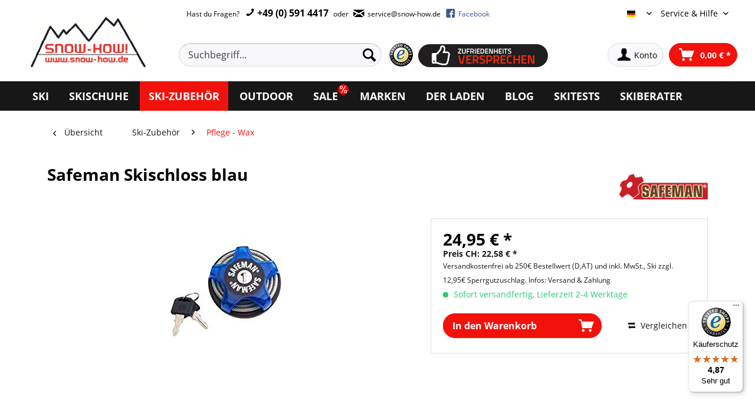

--- FILE ---
content_type: text/html; charset=UTF-8
request_url: https://snow-how.de/ski-zubehoer/pflege-wax/8919/safeman-skischloss-blau
body_size: 28873
content:
<!DOCTYPE html>
<html class="no-js" lang="de" itemscope="itemscope" itemtype="https://schema.org/WebPage">
<head>
<meta charset="utf-8"><script>window.gdprAppliesGlobally=true;if(!("cmp_id" in window)||window.cmp_id<1){window.cmp_id=117936}if(!("cmp_cdid" in window)){window.cmp_cdid=""}if(!("cmp_params" in window)){window.cmp_params=""}if(!("cmp_host" in window)){window.cmp_host="d.delivery.consentmanager.net"}if(!("cmp_cdn" in window)){window.cmp_cdn="cdn.consentmanager.net"}if(!("cmp_proto" in window)){window.cmp_proto="https:"}if(!("cmp_codesrc" in window)){window.cmp_codesrc="3"}window.cmp_getsupportedLangs=function(){var b=["DE","EN","FR","IT","NO","DA","FI","ES","PT","RO","BG","ET","EL","GA","HR","LV","LT","MT","NL","PL","SV","SK","SL","CS","HU","RU","SR","ZH","TR","UK","AR","BS"];if("cmp_customlanguages" in window){for(var a=0;a<window.cmp_customlanguages.length;a++){b.push(window.cmp_customlanguages[a].l.toUpperCase())}}return b};window.cmp_getRTLLangs=function(){return["AR"]};window.cmp_getlang=function(j){if(typeof(j)!="boolean"){j=true}if(j&&typeof(cmp_getlang.usedlang)=="string"&&cmp_getlang.usedlang!==""){return cmp_getlang.usedlang}var g=window.cmp_getsupportedLangs();var c=[];var f=location.hash;var e=location.search;var a="languages" in navigator?navigator.languages:[];if(f.indexOf("cmplang=")!=-1){c.push(f.substr(f.indexOf("cmplang=")+8,2).toUpperCase())}else{if(e.indexOf("cmplang=")!=-1){c.push(e.substr(e.indexOf("cmplang=")+8,2).toUpperCase())}else{if("cmp_setlang" in window&&window.cmp_setlang!=""){c.push(window.cmp_setlang.toUpperCase())}else{if(a.length>0){for(var d=0;d<a.length;d++){c.push(a[d])}}}}}if("language" in navigator){c.push(navigator.language)}if("userLanguage" in navigator){c.push(navigator.userLanguage)}var h="";for(var d=0;d<c.length;d++){var b=c[d].toUpperCase();if(g.indexOf(b)!=-1){h=b;break}if(b.indexOf("-")!=-1){b=b.substr(0,2)}if(g.indexOf(b)!=-1){h=b;break}}if(h==""&&typeof(cmp_getlang.defaultlang)=="string"&&cmp_getlang.defaultlang!==""){return cmp_getlang.defaultlang}else{if(h==""){h="EN"}}h=h.toUpperCase();return h};(function(){var n=document;var p=window;var f="";var b="_en";if("cmp_getlang" in p){f=p.cmp_getlang().toLowerCase();if("cmp_customlanguages" in p){for(var h=0;h<p.cmp_customlanguages.length;h++){if(p.cmp_customlanguages[h].l.toUpperCase()==f.toUpperCase()){f="en";break}}}b="_"+f}function g(e,d){var l="";e+="=";var i=e.length;if(location.hash.indexOf(e)!=-1){l=location.hash.substr(location.hash.indexOf(e)+i,9999)}else{if(location.search.indexOf(e)!=-1){l=location.search.substr(location.search.indexOf(e)+i,9999)}else{return d}}if(l.indexOf("&")!=-1){l=l.substr(0,l.indexOf("&"))}return l}var j=("cmp_proto" in p)?p.cmp_proto:"https:";var o=["cmp_id","cmp_params","cmp_host","cmp_cdn","cmp_proto"];for(var h=0;h<o.length;h++){if(g(o[h],"%%%")!="%%%"){window[o[h]]=g(o[h],"")}}var k=("cmp_ref" in p)?p.cmp_ref:location.href;var q=n.createElement("script");q.setAttribute("data-cmp-ab","1");var c=g("cmpdesign","");var a=g("cmpregulationkey","");q.src=j+"//"+p.cmp_host+"/delivery/cmp.php?"+("cmp_id" in p&&p.cmp_id>0?"id="+p.cmp_id:"")+("cmp_cdid" in p?"cdid="+p.cmp_cdid:"")+"&h="+encodeURIComponent(k)+(c!=""?"&cmpdesign="+encodeURIComponent(c):"")+(a!=""?"&cmpregulationkey="+encodeURIComponent(a):"")+("cmp_params" in p?"&"+p.cmp_params:"")+(n.cookie.length>0?"&__cmpfcc=1":"")+"&l="+f.toLowerCase()+"&o="+(new Date()).getTime();q.type="text/javascript";q.async=true;if(n.currentScript){n.currentScript.parentElement.appendChild(q)}else{if(n.body){n.body.appendChild(q)}else{var m=n.getElementsByTagName("body");if(m.length==0){m=n.getElementsByTagName("div")}if(m.length==0){m=n.getElementsByTagName("span")}if(m.length==0){m=n.getElementsByTagName("ins")}if(m.length==0){m=n.getElementsByTagName("script")}if(m.length==0){m=n.getElementsByTagName("head")}if(m.length>0){m[0].appendChild(q)}}}var q=n.createElement("script");q.src=j+"//"+p.cmp_cdn+"/delivery/js/cmp"+b+".min.js";q.type="text/javascript";q.setAttribute("data-cmp-ab","1");q.async=true;if(n.currentScript){n.currentScript.parentElement.appendChild(q)}else{if(n.body){n.body.appendChild(q)}else{var m=n.getElementsByTagName("body");if(m.length==0){m=n.getElementsByTagName("div")}if(m.length==0){m=n.getElementsByTagName("span")}if(m.length==0){m=n.getElementsByTagName("ins")}if(m.length==0){m=n.getElementsByTagName("script")}if(m.length==0){m=n.getElementsByTagName("head")}if(m.length>0){m[0].appendChild(q)}}}})();window.cmp_addFrame=function(b){if(!window.frames[b]){if(document.body){var a=document.createElement("iframe");a.style.cssText="display:none";a.name=b;document.body.appendChild(a)}else{window.setTimeout(window.cmp_addFrame,10,b)}}};window.cmp_rc=function(h){var b=document.cookie;var f="";var d=0;while(b!=""&&d<100){d++;while(b.substr(0,1)==" "){b=b.substr(1,b.length)}var g=b.substring(0,b.indexOf("="));if(b.indexOf(";")!=-1){var c=b.substring(b.indexOf("=")+1,b.indexOf(";"))}else{var c=b.substr(b.indexOf("=")+1,b.length)}if(h==g){f=c}var e=b.indexOf(";")+1;if(e==0){e=b.length}b=b.substring(e,b.length)}return(f)};window.cmp_stub=function(){var a=arguments;__cmapi.a=__cmapi.a||[];if(!a.length){return __cmapi.a}else{if(a[0]==="ping"){if(a[1]===2){a[2]({gdprApplies:gdprAppliesGlobally,cmpLoaded:false,cmpStatus:"stub",displayStatus:"hidden",apiVersion:"2.0",cmpId:31},true)}else{a[2](false,true)}}else{if(a[0]==="getUSPData"){a[2]({version:1,uspString:window.cmp_rc("")},true)}else{if(a[0]==="getTCData"){__cmapi.a.push([].slice.apply(a))}else{if(a[0]==="addEventListener"||a[0]==="removeEventListener"){__cmapi.a.push([].slice.apply(a))}else{if(a.length==4&&a[3]===false){a[2]({},false)}else{__cmapi.a.push([].slice.apply(a))}}}}}}};window.cmp_msghandler=function(d){var a=typeof d.data==="string";try{var c=a?JSON.parse(d.data):d.data}catch(f){var c=null}if(typeof(c)==="object"&&c!==null&&"__cmpCall" in c){var b=c.__cmpCall;window.__cmp(b.command,b.parameter,function(h,g){var e={__cmpReturn:{returnValue:h,success:g,callId:b.callId}};d.source.postMessage(a?JSON.stringify(e):e,"*")})}if(typeof(c)==="object"&&c!==null&&"__cmapiCall" in c){var b=c.__cmapiCall;window.__cmapi(b.command,b.parameter,function(h,g){var e={__cmapiReturn:{returnValue:h,success:g,callId:b.callId}};d.source.postMessage(a?JSON.stringify(e):e,"*")})}if(typeof(c)==="object"&&c!==null&&"__uspapiCall" in c){var b=c.__uspapiCall;window.__uspapi(b.command,b.version,function(h,g){var e={__uspapiReturn:{returnValue:h,success:g,callId:b.callId}};d.source.postMessage(a?JSON.stringify(e):e,"*")})}if(typeof(c)==="object"&&c!==null&&"__tcfapiCall" in c){var b=c.__tcfapiCall;window.__tcfapi(b.command,b.version,function(h,g){var e={__tcfapiReturn:{returnValue:h,success:g,callId:b.callId}};d.source.postMessage(a?JSON.stringify(e):e,"*")},b.parameter)}};window.cmp_setStub=function(a){if(!(a in window)||(typeof(window[a])!=="function"&&typeof(window[a])!=="object"&&(typeof(window[a])==="undefined"||window[a]!==null))){window[a]=window.cmp_stub;window[a].msgHandler=window.cmp_msghandler;window.addEventListener("message",window.cmp_msghandler,false)}};window.cmp_addFrame("__cmapiLocator");window.cmp_addFrame("__cmpLocator");window.cmp_addFrame("__uspapiLocator");window.cmp_addFrame("__tcfapiLocator");window.cmp_setStub("__cmapi");window.cmp_setStub("__cmp");window.cmp_setStub("__tcfapi");window.cmp_setStub("__uspapi");</script>
<title>Skischloss Safeman Skischloss blau</title>
<meta name="description" content="Safeman Skischloss blau jetzt günstig im Onlineshop kaufen ✓ Skischloss - große Auswahl ✓ Schnelle Lieferung + Fachberatung" />
<meta name="author" content="SNOW-HOW GmbH" />
<meta name="robots" content="index,follow" />
<meta name="revisit-after" content="15 days" />
<meta property="og:type" content="product" />
<meta property="og:site_name" content="SNOW-HOW! Der Ski Onlineshop" />
<meta property="og:url" content="https://snow-how.de/ski-zubehoer/pflege-wax/8919/safeman-skischloss-blau" />
<meta property="og:title" content="Safeman Skischloss blau" />
<meta property="og:description" content="" />
<meta property="og:image" content="https://snow-how.de/media/image/62/97/3e/Safe-0124.jpg" />
<meta property="product:brand" content="Safeman" />
<meta property="product:price" content="24,95" />
<meta property="product:product_link" content="https://snow-how.de/ski-zubehoer/pflege-wax/8919/safeman-skischloss-blau" />
<meta name="twitter:card" content="product" />
<meta name="twitter:site" content="SNOW-HOW! Der Ski Onlineshop" />
<meta name="twitter:title" content="Safeman Skischloss blau" />
<meta name="twitter:description" content="" />
<meta name="twitter:image" content="https://snow-how.de/media/image/62/97/3e/Safe-0124.jpg" />
<meta itemprop="copyrightHolder" content="SNOW-HOW&#x21;&#x20;Der&#x20;Ski&#x20;Onlineshop" />
<meta itemprop="copyrightYear" content="2014" />
<meta itemprop="isFamilyFriendly" content="True" />
<meta itemprop="image" content="https://snow-how.de/media/image/00/41/3b/snowhow57fb89c45dcf8.png" />
<meta name="viewport" content="width=device-width, initial-scale=1.0, user-scalable=yes">
<meta name="mobile-web-app-capable" content="yes">
<meta name="apple-mobile-web-app-title" content="SNOW-HOW&#x21;&#x20;Der&#x20;Ski&#x20;Onlineshop">
<meta name="apple-mobile-web-app-capable" content="yes">
<meta name="apple-mobile-web-app-status-bar-style" content="black">
<link rel="apple-touch-icon-precomposed" href="https://snow-how.de/media/image/09/bf/9f/sh-180x180.png">
<link rel="shortcut icon" href="https://snow-how.de/media/unknown/87/25/54/sh-favicon-96x96.ico">
<meta name="msapplication-navbutton-color" content="#D9400B" />
<meta name="application-name" content="SNOW-HOW! Der Ski Onlineshop" />
<meta name="msapplication-starturl" content="https://snow-how.de/" />
<meta name="msapplication-window" content="width=1024;height=768" />
<meta name="msapplication-TileImage" content="https://snow-how.de/media/image/40/5d/94/sh-150x150.png">
<meta name="msapplication-TileColor" content="#D9400B">
<meta name="theme-color" content="#D9400B" />
<link rel="canonical" href="https://snow-how.de/ski-zubehoer/pflege-wax/8919/safeman-skischloss-blau" />
<title itemprop="name">
Safeman Skischloss blau
online bestellen  - SNOW-HOW!
</title>
<link href="/web/cache/1733128309_f6f595d5d25797d6f731e9182cb28e87.css" media="all" rel="stylesheet" type="text/css" />
<script async src="https://www.googletagmanager.com/gtag/js?id=AW-1043267050"></script>
<script>
window.dataLayer = window.dataLayer || [];
function gtag()
{dataLayer.push(arguments);}
gtag('js', new Date());
gtag('config', 'AW-1043267050');
</script>
<script>
window.basketData = {
hasData: false,
data:[]
};
</script>
<script>
var gaProperty = 'UA-87362086-1';
// Disable tracking if the opt-out cookie exists.
var disableStr = 'ga-disable-' + gaProperty;
if (document.cookie.indexOf(disableStr + '=true') > -1) {
window[disableStr] = true;
}
// Opt-out function
function gaOptout() {
document.cookie = disableStr + '=true; expires=Thu, 31 Dec 2199 23:59:59 UTC; path=/';
window[disableStr] = true;
}
</script>
<div data-googleAnalytics="true" data-googleConversionID="1043267050" data-googleConversionLabel="qnDmCJ6jgwQQ6vu78QM" data-googleConversionLanguage="de" data-googleTrackingID="UA-87362086-1" data-googleAnonymizeIp="1" data-googleOptOutCookie="1" data-googleTrackingLibrary="ua" data-realAmount="" data-showCookieNote="" data-cookieNoteMode="1" >
</div>
</head>
<body class="is--ctl-detail is--act-index" >
<div data-paypalUnifiedMetaDataContainer="true" data-paypalUnifiedRestoreOrderNumberUrl="https://snow-how.de/widgets/PaypalUnifiedOrderNumber/restoreOrderNumber" class="is--hidden">
</div>
<div class="page-wrap">
<noscript class="noscript-main">
<div class="alert is--warning">
<div class="alert--icon">
<i class="icon--element icon--warning"></i>
</div>
<div class="alert--content">
Um SNOW-HOW&#x21;&#x20;Der&#x20;Ski&#x20;Onlineshop in vollem Umfang nutzen zu k&ouml;nnen, empfehlen wir Ihnen Javascript in Ihrem Browser zu aktiveren.
</div>
</div>
</noscript>
<header class="header-main">
<div class="container">
<div class="logo-wrapper cf">
<div class="logo-main block-group" role="banner">
<div class="logo--shop block">
<a class="logo--link" href="https://snow-how.de/" title="SNOW-HOW&#x21;&#x20;Der&#x20;Ski&#x20;Onlineshop - zur Startseite wechseln">
<picture>
<source srcset="https://snow-how.de/media/image/00/41/3b/snowhow57fb89c45dcf8.png" media="(min-width: 78.75em)">
<source srcset="https://snow-how.de/media/image/00/41/3b/snowhow57fb89c45dcf8.png" media="(min-width: 64em)">
<source srcset="https://snow-how.de/media/image/2a/58/55/snowhow_small-1.png" media="(min-width: 48em)">
<img src="https://snow-how.de/media/image/d5/bc/39/snowhow_mini57fb89c5bb927.png" srcset="https://snow-how.de/media/image/d5/bc/39/snowhow_mini57fb89c5bb927.png" alt="SNOW-HOW&#x21;&#x20;Der&#x20;Ski&#x20;Onlineshop - zur Startseite wechseln" />
</picture>
</a>
</div>
<div class="logo--supportinfo block checkout-trusted-points-outer">
<ul class="checkout-trusted-points"><li>Schnelle Lieferung</li><li>Kostenlose Rücksendung</li><li>Sichere Zahlung</li></ul>
<a href="https://www.trustedshops.de/bewertung/info_X6F6E6C4EEB2447A0751C8E74EEE2BF21.html" title="Erfahrungen mit snow-how.de" target="_blank" rel="nofollow noopener">
<img src="/themes/Frontend/Snow_How/frontend/_public/src/img/logos/logo-trusted-shops.png" alt="Erfahrungen mit snow-how.de" class="checkout-trusted-logo device--tablet-landscape device--desktop device--tablet" />
</a>
</div>
<div class="trusted-logos">
<img src="/themes/Frontend/Snow_How/frontend/_public/src/img/logos/checkout-logo-paypal.png" alt="PayPal" />
<img src="/themes/Frontend/Snow_How/frontend/_public/src/img/logos/checkout-logo-visa.png" alt="VISA" />
<img src="/themes/Frontend/Snow_How/frontend/_public/src/img/logos/checkout-logo-mastercard.png" alt="MasterCard" />
</div>
</div>
</div>
<div class="header-nav-wrapper cf">
<div class="top-bar">
<div class="block-group">
<nav class="top-bar--navigation block" role="menubar">
<div class="navigation--entry entry--service--line">
Hast du Fragen?
<a class="header-phone" href="tel:+495914417">
<span class="icon--phone"></span> +49 (0) 591 4417
</a> oder
<a class="" href="mailto:service@snow-how.de">
<span class="icon--mail"></span>
<span>service@snow-how.de</span>
</a>
<a class="fb-nav-link" href="https://www.facebook.com/SnowHow.de" target="_blank" rel="nofollow noopener">
<span class="icon--fb"></span>
<span>Facebook</span>
</a>
</div>
<div class="navigation--entry entry--service has--drop-down pull-right" role="menuitem" aria-haspopup="true" data-drop-down-menu="true">
Service & Hilfe
            <ul class="service--list is--rounded" role="menu">
                            <li class="service--entry" role="menuitem">
                    <a class="service--link" href="javascript:openCookieConsentManager()" title="Cookie settings" >
                        Cookie settings
                    </a>
                </li>
                            <li class="service--entry" role="menuitem">
                    <a class="service--link" href="https://snow-how.de/ruecksendung-/-retoure" title="Rücksendung / Retoure" target="https://snow-how.de/ruecksendung-/-retoure">
                        Rücksendung / Retoure
                    </a>
                </li>
                            <li class="service--entry" role="menuitem">
                    <a class="service--link" href="https://snow-how.de/skitests-auf-youtube" title="Skitests auf Youtube" >
                        Skitests auf Youtube
                    </a>
                </li>
                            <li class="service--entry" role="menuitem">
                    <a class="service--link" href="https://snow-how.de/der-laden" title="Unser Laden &amp; Skiverleih" target="_parent">
                        Unser Laden & Skiverleih
                    </a>
                </li>
                            <li class="service--entry" role="menuitem">
                    <a class="service--link" href="https://snow-how.de/snow-how-zufriedenheitsversprechen" title="SNOW-HOW Zufriedenheitsversprechen" >
                        SNOW-HOW Zufriedenheitsversprechen
                    </a>
                </li>
                            <li class="service--entry" role="menuitem">
                    <a class="service--link" href="https://snow-how.de/snow-how-ski-expertise" title="SNOW-HOW Ski Expertise" >
                        SNOW-HOW Ski Expertise
                    </a>
                </li>
                            <li class="service--entry" role="menuitem">
                    <a class="service--link" href="https://snow-how.de/faq" title="FAQ" >
                        FAQ
                    </a>
                </li>
                            <li class="service--entry" role="menuitem">
                    <a class="service--link" href="https://snow-how.de/versandinformationen" title="Versandinformationen" >
                        Versandinformationen
                    </a>
                </li>
                            <li class="service--entry" role="menuitem">
                    <a class="service--link" href="https://snow-how.de/widerrufsrecht" title="Widerrufsrecht" >
                        Widerrufsrecht
                    </a>
                </li>
                            <li class="service--entry" role="menuitem">
                    <a class="service--link" href="https://snow-how.de/zahlungsarten" title="Zahlungsarten" >
                        Zahlungsarten
                    </a>
                </li>
                            <li class="service--entry" role="menuitem">
                    <a class="service--link" href="https://snow-how.de/datenschutz" title="Datenschutz" >
                        Datenschutz
                    </a>
                </li>
                            <li class="service--entry" role="menuitem">
                    <a class="service--link" href="https://snow-how.de/impressum" title="Impressum" >
                        Impressum
                    </a>
                </li>
                            <li class="service--entry" role="menuitem">
                    <a class="service--link" href="https://snow-how.de/newsletter" title="Newsletter" target="_blank">
                        Newsletter
                    </a>
                </li>
                            <li class="service--entry" role="menuitem">
                    <a class="service--link" href="https://snow-how.de/dsv-skiversicherung" title="DSV-Skiversicherung" >
                        DSV-Skiversicherung
                    </a>
                </li>
                    </ul>
    

</div>
<div class="navigation--entry entry--compare is--hidden" role="menuitem" aria-haspopup="true" data-drop-down-menu="true">
    

</div>

            <div class="top-bar--language navigation--entry">
            
                                    <form method="post" class="language--form">
                        
                            <div class="field--select">
                                                                    <div class="language--flag de_DE">Deutsch</div>
                                                                
                                    <div class="select-field">
                                        <select name="__shop" class="language--select" data-auto-submit="true">
                                                                                            <option value="1" selected="selected">
                                                    Deutsch
                                                </option>
                                                                                            <option value="3" >
                                                    English
                                                </option>
                                                                                    </select>
                                    </div>
                                
                                <input type="hidden" name="__redirect" value="1">
                                
                            </div>
                        
                    </form>
                            
        </div>
    



    

</nav>
</div>
</div>
<div class="header--navigation">
<nav class="shop--navigation block-group">
<ul class="navigation--list block-group" role="menubar">
<li class="navigation--entry entry--menu-left" role="menuitem">
<a class="entry--link entry--trigger btn is--icon-left" href="#offcanvas--left" data-offcanvas="true" data-offCanvasSelector=".sidebar-main" aria-label="Menü">
<i class="icon--menu"></i> Menü
</a>
</li>
<li class="navigation--entry entry--search" role="menuitem" data-search="true" aria-haspopup="true" data-minLength="3">
<a class="btn entry--link entry--trigger" href="#show-hide--search" title="Suche anzeigen / schließen" aria-label="Suche anzeigen / schließen">
<i class="icon--search"></i>
<span class="search--display">Suchen</span>
</a>
<form action="/search" method="get" class="main-search--form">
<input type="search" name="sSearch" aria-label="Suchbegriff..." class="main-search--field" autocomplete="off" autocapitalize="off" placeholder="Suchbegriff..." maxlength="30" />
<button type="submit" class="main-search--button" aria-label="Suchen">
<i class="icon--search"></i>
<span class="main-search--text">Suchen</span>
</button>
<div class="form--ajax-loader">&nbsp;</div>
</form>
<div class="main-search--results"></div>
<div class="trust-icons">
<a href="https://www.trustedshops.de/bewertung/info_X6F6E6C4EEB2447A0751C8E74EEE2BF21.html" title="Erfahrungen mit snow-how.de" target="_blank" rel="nofollow noopener">
<img src="/themes/Frontend/Snow_How/frontend/_public/src/img/icons/trusted-shops.png" alt="Erfahrungen mit snow-how.de"/>
</a>
<a href="/zufriedenheitsversprechen"><img src="/themes/Frontend/Snow_How/frontend/_public/src/img/logos/zufriedenheitsversprechen_header.png" alt="Erfahrungen mit snow-how.de" /></a>
</div>
</li>





    <li class="navigation--entry entry--account"
        role="menuitem"
        data-offcanvas="true"
        data-offCanvasSelector=".account--dropdown-navigation">
        
            <a href="https://snow-how.de/account"
               title="Konto"
               aria-label="Konto"
               class="btn is--icon-left entry--link account--link">
                <i class="icon--account"></i>
                                    <span class="account--display">
                        Konto
                    </span>
                            </a>
        

            </li>




    <li class="navigation--entry entry--cart" role="menuitem">
        
        <a class="btn is--icon-left cart--link" href="https://snow-how.de/checkout/cart" title="Warenkorb" aria-label="Warenkorb">
            <span class="cart--display">
                                    Warenkorb
                            </span>

            <span class="badge is--primary is--minimal cart--quantity is--hidden">0</span>

            <i class="icon--basket"></i>

            <span class="cart--amount">
                0,00&nbsp;&euro; *
            </span>
        </a>
        <div class="ajax-loader">&nbsp;</div>
    </li>




</ul>
</nav>
<div class="container--ajax-cart" data-collapse-cart="true" data-displayMode="offcanvas"></div>
</div>
</div>
</div>
</header>
<style>
.filter-panel.filter--range.facet--product_filter_length{
display:none;
}
</style>
<nav class="navigation-main">
<div class="container" data-menu-scroller="true" data-listSelector=".navigation--list.container" data-viewPortSelector=".navigation--list-wrapper">
<div class="navigation--list-wrapper">
<ul class="navigation--list container" role="menubar" itemscope="itemscope" itemtype="https://schema.org/SiteNavigationElement">
<li class="navigation--entry" role="menuitem">
<a class="navigation--link" href="https://snow-how.de/ski" title="Ski" itemprop="url">
<span itemprop="name">Ski</span>
</a>
</li>
<li class="navigation--entry" role="menuitem">
<a class="navigation--link" href="https://snow-how.de/skischuhe" title="Skischuhe" itemprop="url">
<span itemprop="name">Skischuhe</span>
</a>
</li>
<li class="navigation--entry is--active" role="menuitem">
<a class="navigation--link is--active" href="https://snow-how.de/ski-zubehoer" title="Ski-Zubehör" itemprop="url">
<span itemprop="name">Ski-Zubehör</span>
</a>
</li>
<li class="navigation--entry" role="menuitem">
<a class="navigation--link" href="https://snow-how.de/outdoor" title="Outdoor" itemprop="url">
<span itemprop="name">Outdoor</span>
</a>
</li>
<li class="navigation--entry" style="position: relative; padding-right: 3px;" role="menuitem">
<i style="background-color: red; padding: 2px; font-size: 12px; border: 1px solid red; border-radius: 20px; position: absolute; top: 5px; color: white; right: 0px;" class="icon--percent2"></i>
<a class="navigation--link" href="https://snow-how.de/sale" title="Sale" itemprop="url">
<span itemprop="name">Sale</span>
</a>
</li>
<li class="navigation--entry" role="menuitem">
<a class="navigation--link" href="https://snow-how.de/marken" title="Marken" itemprop="url">
<span itemprop="name">Marken</span>
</a>
</li>
<li class="navigation--entry" role="menuitem">
<a class="navigation--link" href="https://snow-how.de/der-laden" title="Der Laden" itemprop="url">
<span itemprop="name">Der Laden</span>
</a>
</li>
<li class="navigation--entry" role="menuitem">
<a class="navigation--link" href="https://snow-how.de/blog" title="Blog" itemprop="url">
<span itemprop="name">Blog</span>
</a>
</li>
<li class="navigation--entry" role="menuitem">
<a class="navigation--link" href="https://snow-how.de/skitests-auf-youtube" title="Skitests" itemprop="url">
<span itemprop="name">Skitests</span>
</a>
</li>
<li class="navigation--entry" role="menuitem">
<a class="navigation--link" href="https://snow-how.de/skiberater" title="Skiberater" itemprop="url">
<span itemprop="name">Skiberater</span>
</a>
</li>
</ul>
</div>
<div class="advanced-menu" data-advanced-menu="true" data-hoverDelay="250">
<div class="menu--container">
<div class="button-container">
<a href="https://snow-how.de/ski" class="button--category" aria-label="Zur Kategorie Ski" title="Zur Kategorie Ski">
<i class="icon--arrow-right"></i>
Zur Kategorie Ski
</a>
<span class="button--close">
<i class="icon--cross"></i>
</span>
</div>
<div class="content--wrapper has--content has--teaser">
<ul class="menu--list menu--level-0 columns--2" style="width: 50%;">
<li class="menu--list-item item--level-0" style="width: 100%">
<a href="https://snow-how.de/ski/racecarver" class="menu--list-item-link" aria-label="Racecarver" title="Racecarver">Racecarver</a>
</li>
<li class="menu--list-item item--level-0" style="width: 100%">
<a href="https://snow-how.de/ski/slalomcarver" class="menu--list-item-link" aria-label="Slalomcarver" title="Slalomcarver">Slalomcarver</a>
</li>
<li class="menu--list-item item--level-0" style="width: 100%">
<a href="https://snow-how.de/ski/sportcarver" class="menu--list-item-link" aria-label="Sportcarver" title="Sportcarver">Sportcarver</a>
</li>
<li class="menu--list-item item--level-0" style="width: 100%">
<a href="https://snow-how.de/ski/allmountainski" class="menu--list-item-link" aria-label="Allmountainski" title="Allmountainski">Allmountainski</a>
</li>
<li class="menu--list-item item--level-0" style="width: 100%">
<a href="https://snow-how.de/ski/allroundcarver" class="menu--list-item-link" aria-label="Allroundcarver" title="Allroundcarver">Allroundcarver</a>
</li>
<li class="menu--list-item item--level-0" style="width: 100%">
<a href="https://snow-how.de/ski/damenski" class="menu--list-item-link" aria-label="Damenski" title="Damenski">Damenski</a>
</li>
<li class="menu--list-item item--level-0" style="width: 100%">
<a href="https://snow-how.de/ski/freeride-ski" class="menu--list-item-link" aria-label="Freeride Ski" title="Freeride Ski">Freeride Ski</a>
</li>
<li class="menu--list-item item--level-0" style="width: 100%">
<a href="https://snow-how.de/ski/tourenski" class="menu--list-item-link" aria-label="Tourenski" title="Tourenski">Tourenski</a>
</li>
<li class="menu--list-item item--level-0" style="width: 100%">
<a href="https://snow-how.de/ski/freestyle-ski" class="menu--list-item-link" aria-label="Freestyle Ski" title="Freestyle Ski">Freestyle Ski</a>
</li>
<li class="menu--list-item item--level-0" style="width: 100%">
<a href="https://snow-how.de/ski/kinderski" class="menu--list-item-link" aria-label="Kinderski" title="Kinderski">Kinderski</a>
</li>
<li class="menu--list-item item--level-0" style="width: 100%">
<a href="https://snow-how.de/ski/shorties-kurzski" class="menu--list-item-link" aria-label="Shorties / Kurzski" title="Shorties / Kurzski">Shorties / Kurzski</a>
</li>
<li class="menu--list-item item--level-0" style="width: 100%">
<a href="https://snow-how.de/ski/ski-neuheiten" class="menu--list-item-link" aria-label="Ski-Neuheiten" title="Ski-Neuheiten">Ski-Neuheiten</a>
</li>
</ul>
<div class="menu--delimiter" style="right: 50%;"></div>
<div class="menu--teaser" style="width: 50%;">
<a href="https://snow-how.de/ski" aria-label="Zur Kategorie Ski" title="Zur Kategorie Ski" class="teaser--image" style="background-image: url(https://snow-how.de/media/image/60/d3/2f/ski-kategorie.jpg);"></a>
<div class="teaser--headline">Ski kaufen bei SNOW-HOW</div>
<div class="teaser--text">
Wir möchten, dass auch du deinen Traumski bei uns findest. Je nachdem, welche Voraussetzungen du mitbringst, welchen Fahrstil du hast und auf welchem Terrain du deinen Ski fahren möchtest, können unterschiedliche Skitypen für dich in Frage...
<a class="teaser--text-link" href="https://snow-how.de/ski" aria-label="mehr erfahren" title="mehr erfahren">
mehr erfahren
</a>
</div>
</div>
</div>
</div>
<div class="menu--container">
<div class="button-container">
<a href="https://snow-how.de/skischuhe" class="button--category" aria-label="Zur Kategorie Skischuhe" title="Zur Kategorie Skischuhe">
<i class="icon--arrow-right"></i>
Zur Kategorie Skischuhe
</a>
<span class="button--close">
<i class="icon--cross"></i>
</span>
</div>
<div class="content--wrapper has--content has--teaser">
<ul class="menu--list menu--level-0 columns--2" style="width: 50%;">
<li class="menu--list-item item--level-0" style="width: 100%">
<a href="https://snow-how.de/skischuhe/skischuhe-damen" class="menu--list-item-link" aria-label="Skischuhe Damen" title="Skischuhe Damen">Skischuhe Damen</a>
</li>
<li class="menu--list-item item--level-0" style="width: 100%">
<a href="https://snow-how.de/skischuhe/skischuhe-herren" class="menu--list-item-link" aria-label="Skischuhe Herren" title="Skischuhe Herren">Skischuhe Herren</a>
</li>
<li class="menu--list-item item--level-0" style="width: 100%">
<a href="https://snow-how.de/skischuhe/skischuhe-kinder" class="menu--list-item-link" aria-label="Skischuhe Kinder " title="Skischuhe Kinder ">Skischuhe Kinder </a>
</li>
<li class="menu--list-item item--level-0" style="width: 100%">
<a href="https://snow-how.de/skischuhe/skisocken" class="menu--list-item-link" aria-label="Skisocken" title="Skisocken">Skisocken</a>
</li>
<li class="menu--list-item item--level-0" style="width: 100%">
<a href="https://snow-how.de/skischuhe/skischuhe-neuheiten" class="menu--list-item-link" aria-label="Skischuhe-Neuheiten" title="Skischuhe-Neuheiten">Skischuhe-Neuheiten</a>
</li>
</ul>
<div class="menu--delimiter" style="right: 50%;"></div>
<div class="menu--teaser" style="width: 50%;">
<a href="https://snow-how.de/skischuhe" aria-label="Zur Kategorie Skischuhe" title="Zur Kategorie Skischuhe" class="teaser--image" style="background-image: url(https://snow-how.de/media/image/5c/6c/19/skischuhe-kategorie.jpg);"></a>
<div class="teaser--headline">Skischuhe kaufen bei SNOW-HOW!</div>
<div class="teaser--text">
Skischuhe bieten einen sicheren Stand auf deinen Ski. Dafür müssen deine Skischuhe perfekt passen, um eine optimale Kraftübertragung auf den Ski zu geben. Für jeden Fahrstil und für jeden Skifahrer gibt es bei uns die perfekten Skischuhe. Wir...
<a class="teaser--text-link" href="https://snow-how.de/skischuhe" aria-label="mehr erfahren" title="mehr erfahren">
mehr erfahren
</a>
</div>
</div>
</div>
</div>
<div class="menu--container">
<div class="button-container">
<a href="https://snow-how.de/ski-zubehoer" class="button--category" aria-label="Zur Kategorie Ski-Zubehör" title="Zur Kategorie Ski-Zubehör">
<i class="icon--arrow-right"></i>
Zur Kategorie Ski-Zubehör
</a>
<span class="button--close">
<i class="icon--cross"></i>
</span>
</div>
<div class="content--wrapper has--content has--teaser">
<ul class="menu--list menu--level-0 columns--2" style="width: 50%;">
<li class="menu--list-item item--level-0" style="width: 100%">
<a href="https://snow-how.de/ski-zubehoer/skitour-ausruestung" class="menu--list-item-link" aria-label="Skitour-Ausrüstung" title="Skitour-Ausrüstung">Skitour-Ausrüstung</a>
</li>
<li class="menu--list-item item--level-0" style="width: 100%">
<a href="https://snow-how.de/ski-zubehoer/pflege-wax" class="menu--list-item-link" aria-label="Pflege - Wax" title="Pflege - Wax">Pflege - Wax</a>
</li>
<li class="menu--list-item item--level-0" style="width: 100%">
<a href="https://snow-how.de/ski-zubehoer/skistoecke" class="menu--list-item-link" aria-label="Skistöcke" title="Skistöcke">Skistöcke</a>
</li>
<li class="menu--list-item item--level-0" style="width: 100%">
<a href="https://snow-how.de/ski-zubehoer/skitaschen" class="menu--list-item-link" aria-label="Skitaschen" title="Skitaschen">Skitaschen</a>
</li>
<li class="menu--list-item item--level-0" style="width: 100%">
<a href="https://snow-how.de/ski-zubehoer/skischuhtaschen" class="menu--list-item-link" aria-label="Skischuhtaschen" title="Skischuhtaschen">Skischuhtaschen</a>
</li>
<li class="menu--list-item item--level-0" style="width: 100%">
<a href="https://snow-how.de/ski-zubehoer/skihelme" class="menu--list-item-link" aria-label="Skihelme" title="Skihelme">Skihelme</a>
<ul class="menu--list menu--level-1 columns--2">
<li class="menu--list-item item--level-1">
<a href="https://snow-how.de/ski-zubehoer/skihelme/mips-skihelme" class="menu--list-item-link" aria-label="MIPS Skihelme" title="MIPS Skihelme">MIPS Skihelme</a>
</li>
</ul>
</li>
<li class="menu--list-item item--level-0" style="width: 100%">
<a href="https://snow-how.de/ski-zubehoer/protektoren" class="menu--list-item-link" aria-label="Protektoren" title="Protektoren">Protektoren</a>
</li>
<li class="menu--list-item item--level-0" style="width: 100%">
<a href="https://snow-how.de/ski-zubehoer/lawinenausruestung" class="menu--list-item-link" aria-label="Lawinenausrüstung" title="Lawinenausrüstung">Lawinenausrüstung</a>
</li>
<li class="menu--list-item item--level-0" style="width: 100%">
<a href="https://snow-how.de/ski-zubehoer/skirucksaecke" class="menu--list-item-link" aria-label="Skirucksäcke" title="Skirucksäcke">Skirucksäcke</a>
</li>
<li class="menu--list-item item--level-0" style="width: 100%">
<a href="https://snow-how.de/ski-zubehoer/skibrillen" class="menu--list-item-link" aria-label="Skibrillen" title="Skibrillen">Skibrillen</a>
</li>
<li class="menu--list-item item--level-0" style="width: 100%">
<a href="https://snow-how.de/ski-zubehoer/skibindungen" class="menu--list-item-link" aria-label="Skibindungen" title="Skibindungen">Skibindungen</a>
</li>
</ul>
<div class="menu--delimiter" style="right: 50%;"></div>
<div class="menu--teaser" style="width: 50%;">
<a href="https://snow-how.de/ski-zubehoer" aria-label="Zur Kategorie Ski-Zubehör" title="Zur Kategorie Ski-Zubehör" class="teaser--image" style="background-image: url(https://snow-how.de/media/image/39/0a/4d/ski-zubehor-kategorie.jpg);"></a>
<div class="teaser--headline">Ski-Zubehör</div>
<div class="teaser--text">
Mit dem richtigen Ski-Zubehör bist du bestens für die Piste gerüstet. Für deine Sicherheit bieten wir dir  Skihelme ,  Protektoren ,  LVS Sicherheitsausrüstung  und die passenden  Skistöcke . Für den richtigen Durchblick haben wir eine große...
<a class="teaser--text-link" href="https://snow-how.de/ski-zubehoer" aria-label="mehr erfahren" title="mehr erfahren">
mehr erfahren
</a>
</div>
</div>
</div>
</div>
<div class="menu--container">
<div class="button-container">
<a href="https://snow-how.de/outdoor" class="button--category" aria-label="Zur Kategorie Outdoor" title="Zur Kategorie Outdoor">
<i class="icon--arrow-right"></i>
Zur Kategorie Outdoor
</a>
<span class="button--close">
<i class="icon--cross"></i>
</span>
</div>
<div class="content--wrapper has--content has--teaser">
<ul class="menu--list menu--level-0 columns--2" style="width: 50%;">
<li class="menu--list-item item--level-0" style="width: 100%">
<a href="https://snow-how.de/outdoor/wanderschuhe" class="menu--list-item-link" aria-label="Wanderschuhe" title="Wanderschuhe">Wanderschuhe</a>
</li>
<li class="menu--list-item item--level-0" style="width: 100%">
<a href="https://snow-how.de/outdoor/rucksaecke" class="menu--list-item-link" aria-label="Rucksäcke" title="Rucksäcke">Rucksäcke</a>
</li>
<li class="menu--list-item item--level-0" style="width: 100%">
<a href="https://snow-how.de/outdoor/wanderstoecke" class="menu--list-item-link" aria-label="Wanderstöcke" title="Wanderstöcke">Wanderstöcke</a>
</li>
<li class="menu--list-item item--level-0" style="width: 100%">
<a href="https://snow-how.de/outdoor/outdoorzubehoer" class="menu--list-item-link" aria-label="Outdoorzubehör" title="Outdoorzubehör">Outdoorzubehör</a>
</li>
</ul>
<div class="menu--delimiter" style="right: 50%;"></div>
<div class="menu--teaser" style="width: 50%;">
<a href="https://snow-how.de/outdoor" aria-label="Zur Kategorie Outdoor" title="Zur Kategorie Outdoor" class="teaser--image" style="background-image: url(https://snow-how.de/media/image/76/ef/96/outdoor-kategorie.jpg);"></a>
</div>
</div>
</div>
<div class="menu--container">
<div class="button-container">
<a href="https://snow-how.de/sale" class="button--category" aria-label="Zur Kategorie Sale" title="Zur Kategorie Sale">
<i class="icon--arrow-right"></i>
Zur Kategorie Sale
</a>
<span class="button--close">
<i class="icon--cross"></i>
</span>
</div>
<div class="content--wrapper has--content has--teaser">
<ul class="menu--list menu--level-0 columns--2" style="width: 50%;">
<li class="menu--list-item item--level-0" style="width: 100%">
<a href="https://snow-how.de/sale/ski-deals" class="menu--list-item-link" aria-label="Ski-Deals" title="Ski-Deals">Ski-Deals</a>
<ul class="menu--list menu--level-1 columns--2">
<li class="menu--list-item item--level-1">
<a href="https://snow-how.de/sale/ski-deals/ski-bis-500-euro" class="menu--list-item-link" aria-label="Ski bis 500 Euro" title="Ski bis 500 Euro">Ski bis 500 Euro</a>
</li>
<li class="menu--list-item item--level-1">
<a href="https://snow-how.de/sale/ski-deals/ski-bis-1000-euro" class="menu--list-item-link" aria-label="Ski bis 1000 Euro" title="Ski bis 1000 Euro">Ski bis 1000 Euro</a>
</li>
</ul>
</li>
<li class="menu--list-item item--level-0" style="width: 100%">
<a href="https://snow-how.de/sale/ski" class="menu--list-item-link" aria-label="Ski" title="Ski">Ski</a>
</li>
<li class="menu--list-item item--level-0" style="width: 100%">
<a href="https://snow-how.de/sale/skischuhe" class="menu--list-item-link" aria-label="Skischuhe" title="Skischuhe">Skischuhe</a>
</li>
<li class="menu--list-item item--level-0" style="width: 100%">
<a href="https://snow-how.de/sale/skihelme" class="menu--list-item-link" aria-label="Skihelme" title="Skihelme">Skihelme</a>
</li>
<li class="menu--list-item item--level-0" style="width: 100%">
<a href="https://snow-how.de/sale/skistoecke" class="menu--list-item-link" aria-label="Skistöcke" title="Skistöcke">Skistöcke</a>
</li>
<li class="menu--list-item item--level-0" style="width: 100%">
<a href="https://snow-how.de/sale/skitaschen" class="menu--list-item-link" aria-label="Skitaschen" title="Skitaschen">Skitaschen</a>
</li>
</ul>
<div class="menu--delimiter" style="right: 50%;"></div>
<div class="menu--teaser" style="width: 50%;">
<a href="https://snow-how.de/sale" aria-label="Zur Kategorie Sale" title="Zur Kategorie Sale" class="teaser--image" style="background-image: url(https://snow-how.de/media/image/32/a4/26/sale-kategorie.jpg);"></a>
<div class="teaser--headline">Willkommen im SALE!</div>
<div class="teaser--text">
Ski ,  Skischuhe  &nbsp;und  Skihelme  &nbsp;findest du in unserem SALE aus verschiedenen Gründen: Es kann sich um Auslauf- oder Vorjahresmodelle handeln, vielleicht sind aber auch nur wenige Größen verfügbar. Eines haben sie aber immer...
<a class="teaser--text-link" href="https://snow-how.de/sale" aria-label="mehr erfahren" title="mehr erfahren">
mehr erfahren
</a>
</div>
</div>
</div>
</div>
<div class="menu--container">
<div class="button-container">
<a href="https://snow-how.de/marken" class="button--category" aria-label="Zur Kategorie Marken" title="Zur Kategorie Marken">
<i class="icon--arrow-right"></i>
Zur Kategorie Marken
</a>
<span class="button--close">
<i class="icon--cross"></i>
</span>
</div>
<div class="content--wrapper has--content has--teaser">
<ul class="menu--list menu--level-0 columns--2" style="width: 50%;">
<li class="menu--list-item item--level-0" style="width: 100%">
<a href="https://snow-how.de/marken/alpina" class="menu--list-item-link" aria-label="Alpina" title="Alpina" target="https://snow-how.de/marken/alpin">Alpina</a>
<ul class="menu--list menu--level-1 columns--2">
<li class="menu--list-item item--level-1">
<a href="https://snow-how.de/marken/alpina/alpina-skihelme" class="menu--list-item-link" aria-label="Alpina Skihelme" title="Alpina Skihelme">Alpina Skihelme</a>
</li>
<li class="menu--list-item item--level-1">
<a href="https://snow-how.de/marken/alpina/alpina-skibrillen" class="menu--list-item-link" aria-label="Alpina Skibrillen" title="Alpina Skibrillen">Alpina Skibrillen</a>
</li>
</ul>
</li>
<li class="menu--list-item item--level-0" style="width: 100%">
<a href="https://snow-how.de/marken/atomic" class="menu--list-item-link" aria-label="Atomic" title="Atomic">Atomic</a>
<ul class="menu--list menu--level-1 columns--2">
<li class="menu--list-item item--level-1">
<a href="https://snow-how.de/marken/atomic/atomic-redster" class="menu--list-item-link" aria-label="Atomic Redster" title="Atomic Redster">Atomic Redster</a>
</li>
<li class="menu--list-item item--level-1">
<a href="https://snow-how.de/marken/atomic/atomic-cloud" class="menu--list-item-link" aria-label="Atomic Cloud" title="Atomic Cloud">Atomic Cloud</a>
</li>
<li class="menu--list-item item--level-1">
<a href="https://snow-how.de/marken/atomic/atomic-bent" class="menu--list-item-link" aria-label="Atomic Bent" title="Atomic Bent">Atomic Bent</a>
</li>
<li class="menu--list-item item--level-1">
<a href="https://snow-how.de/marken/atomic/atomic-skischuhe" class="menu--list-item-link" aria-label="Atomic Skischuhe" title="Atomic Skischuhe">Atomic Skischuhe</a>
</li>
</ul>
</li>
<li class="menu--list-item item--level-0" style="width: 100%">
<a href="https://snow-how.de/marken/blizzard" class="menu--list-item-link" aria-label="Blizzard" title="Blizzard">Blizzard</a>
</li>
<li class="menu--list-item item--level-0" style="width: 100%">
<a href="https://snow-how.de/marken/cep" class="menu--list-item-link" aria-label="CEP" title="CEP">CEP</a>
</li>
<li class="menu--list-item item--level-0" style="width: 100%">
<a href="https://snow-how.de/marken/dynastar" class="menu--list-item-link" aria-label="Dynastar" title="Dynastar">Dynastar</a>
</li>
<li class="menu--list-item item--level-0" style="width: 100%">
<a href="https://snow-how.de/marken/elan" class="menu--list-item-link" aria-label="Elan" title="Elan">Elan</a>
<ul class="menu--list menu--level-1 columns--2">
<li class="menu--list-item item--level-1">
<a href="https://snow-how.de/marken/elan/elan-primetime" class="menu--list-item-link" aria-label="Elan Primetime" title="Elan Primetime">Elan Primetime</a>
</li>
<li class="menu--list-item item--level-1">
<a href="https://snow-how.de/marken/elan/elan-ace-slx" class="menu--list-item-link" aria-label="Elan Ace SLX" title="Elan Ace SLX">Elan Ace SLX</a>
</li>
</ul>
</li>
<li class="menu--list-item item--level-0" style="width: 100%">
<a href="https://snow-how.de/marken/fischer" class="menu--list-item-link" aria-label="Fischer" title="Fischer">Fischer</a>
<ul class="menu--list menu--level-1 columns--2">
<li class="menu--list-item item--level-1">
<a href="https://snow-how.de/marken/fischer/fischer-rc4-noize" class="menu--list-item-link" aria-label="Fischer RC4 Noize" title="Fischer RC4 Noize">Fischer RC4 Noize</a>
</li>
<li class="menu--list-item item--level-1">
<a href="https://snow-how.de/marken/fischer/fischer-the-curv" class="menu--list-item-link" aria-label="Fischer The Curv" title="Fischer The Curv">Fischer The Curv</a>
</li>
<li class="menu--list-item item--level-1">
<a href="https://snow-how.de/marken/fischer/fischer-rc-one" class="menu--list-item-link" aria-label="Fischer RC One" title="Fischer RC One">Fischer RC One</a>
</li>
</ul>
</li>
<li class="menu--list-item item--level-0" style="width: 100%">
<a href="https://snow-how.de/marken/giro" class="menu--list-item-link" aria-label="Giro" title="Giro">Giro</a>
<ul class="menu--list menu--level-1 columns--2">
<li class="menu--list-item item--level-1">
<a href="https://snow-how.de/marken/giro/giro-skihelme" class="menu--list-item-link" aria-label="Giro Skihelme" title="Giro Skihelme">Giro Skihelme</a>
</li>
<li class="menu--list-item item--level-1">
<a href="https://snow-how.de/marken/giro/giro-skibrillen" class="menu--list-item-link" aria-label="Giro Skibrillen" title="Giro Skibrillen">Giro Skibrillen</a>
</li>
</ul>
</li>
<li class="menu--list-item item--level-0" style="width: 100%">
<a href="https://snow-how.de/marken/head" class="menu--list-item-link" aria-label="Head" title="Head">Head</a>
<ul class="menu--list menu--level-1 columns--2">
<li class="menu--list-item item--level-1">
<a href="https://snow-how.de/marken/head/head-supershape" class="menu--list-item-link" aria-label="Head Supershape" title="Head Supershape">Head Supershape</a>
</li>
<li class="menu--list-item item--level-1">
<a href="https://snow-how.de/marken/head/head-worldcup-rebels" class="menu--list-item-link" aria-label="Head Worldcup Rebels" title="Head Worldcup Rebels">Head Worldcup Rebels</a>
</li>
<li class="menu--list-item item--level-1">
<a href="https://snow-how.de/marken/head/head-joy" class="menu--list-item-link" aria-label="Head Joy" title="Head Joy">Head Joy</a>
</li>
<li class="menu--list-item item--level-1">
<a href="https://snow-how.de/marken/head/head-kore" class="menu--list-item-link" aria-label="Head Kore" title="Head Kore">Head Kore</a>
</li>
<li class="menu--list-item item--level-1">
<a href="https://snow-how.de/marken/head/head-shape" class="menu--list-item-link" aria-label="Head Shape" title="Head Shape">Head Shape</a>
</li>
<li class="menu--list-item item--level-1">
<a href="https://snow-how.de/marken/head/head-edge" class="menu--list-item-link" aria-label="Head Edge" title="Head Edge">Head Edge</a>
</li>
<li class="menu--list-item item--level-1">
<a href="https://snow-how.de/marken/head/head-skischuhe" class="menu--list-item-link" aria-label="Head Skischuhe" title="Head Skischuhe">Head Skischuhe</a>
</li>
</ul>
</li>
<li class="menu--list-item item--level-0" style="width: 100%">
<a href="https://snow-how.de/marken/k2" class="menu--list-item-link" aria-label="K2" title="K2">K2</a>
<ul class="menu--list menu--level-1 columns--2">
<li class="menu--list-item item--level-1">
<a href="https://snow-how.de/marken/k2/k2-disruption" class="menu--list-item-link" aria-label="K2 Disruption" title="K2 Disruption">K2 Disruption</a>
</li>
<li class="menu--list-item item--level-1">
<a href="https://snow-how.de/marken/k2/k2-damenski" class="menu--list-item-link" aria-label="K2 Damenski" title="K2 Damenski">K2 Damenski</a>
</li>
<li class="menu--list-item item--level-1">
<a href="https://snow-how.de/marken/k2/k2-blur" class="menu--list-item-link" aria-label="K2 Blur" title="K2 Blur">K2 Blur</a>
</li>
<li class="menu--list-item item--level-1">
<a href="https://snow-how.de/marken/k2/k2-mindbender" class="menu--list-item-link" aria-label="K2 Mindbender" title="K2 Mindbender">K2 Mindbender</a>
</li>
</ul>
</li>
<li class="menu--list-item item--level-0" style="width: 100%">
<a href="https://snow-how.de/marken/lange" class="menu--list-item-link" aria-label="Lange" title="Lange">Lange</a>
</li>
<li class="menu--list-item item--level-0" style="width: 100%">
<a href="https://snow-how.de/marken/leki" class="menu--list-item-link" aria-label="Leki" title="Leki">Leki</a>
</li>
<li class="menu--list-item item--level-0" style="width: 100%">
<a href="https://snow-how.de/marken/nordica" class="menu--list-item-link" aria-label="Nordica" title="Nordica">Nordica</a>
<ul class="menu--list menu--level-1 columns--2">
<li class="menu--list-item item--level-1">
<a href="https://snow-how.de/marken/nordica/nordica-spitfire" class="menu--list-item-link" aria-label="Nordica Spitfire" title="Nordica Spitfire">Nordica Spitfire</a>
</li>
<li class="menu--list-item item--level-1">
<a href="https://snow-how.de/marken/nordica/nordica-dobermann" class="menu--list-item-link" aria-label="Nordica Dobermann" title="Nordica Dobermann">Nordica Dobermann</a>
</li>
<li class="menu--list-item item--level-1">
<a href="https://snow-how.de/marken/nordica/nordica-skischuhe" class="menu--list-item-link" aria-label="Nordica Skischuhe" title="Nordica Skischuhe">Nordica Skischuhe</a>
</li>
<li class="menu--list-item item--level-1">
<a href="https://snow-how.de/marken/nordica/nordica-steadfast" class="menu--list-item-link" aria-label="Nordica Steadfast" title="Nordica Steadfast">Nordica Steadfast</a>
</li>
<li class="menu--list-item item--level-1">
<a href="https://snow-how.de/marken/nordica/nordica-belle" class="menu--list-item-link" aria-label="Nordica Belle" title="Nordica Belle">Nordica Belle</a>
</li>
</ul>
</li>
<li class="menu--list-item item--level-0" style="width: 100%">
<a href="https://snow-how.de/marken/rossignol" class="menu--list-item-link" aria-label="Rossignol" title="Rossignol">Rossignol</a>
<ul class="menu--list menu--level-1 columns--2">
<li class="menu--list-item item--level-1">
<a href="https://snow-how.de/marken/rossignol/rossignol-arcade" class="menu--list-item-link" aria-label="Rossignol Arcade" title="Rossignol Arcade">Rossignol Arcade</a>
</li>
<li class="menu--list-item item--level-1">
<a href="https://snow-how.de/marken/rossignol/rossignol-hero-serie" class="menu--list-item-link" aria-label="Rossignol Hero Serie" title="Rossignol Hero Serie">Rossignol Hero Serie</a>
</li>
<li class="menu--list-item item--level-1">
<a href="https://snow-how.de/marken/rossignol/rossignol-experience" class="menu--list-item-link" aria-label="Rossignol Experience" title="Rossignol Experience">Rossignol Experience</a>
</li>
<li class="menu--list-item item--level-1">
<a href="https://snow-how.de/marken/rossignol/rossignol-forza" class="menu--list-item-link" aria-label="Rossignol Forza" title="Rossignol Forza">Rossignol Forza</a>
</li>
<li class="menu--list-item item--level-1">
<a href="https://snow-how.de/marken/rossignol/rossignol-nova" class="menu--list-item-link" aria-label="Rossignol Nova" title="Rossignol Nova">Rossignol Nova</a>
</li>
<li class="menu--list-item item--level-1">
<a href="https://snow-how.de/marken/rossignol/rossignol-skischuhe" class="menu--list-item-link" aria-label="Rossignol Skischuhe" title="Rossignol Skischuhe">Rossignol Skischuhe</a>
</li>
<li class="menu--list-item item--level-1">
<a href="https://snow-how.de/marken/rossignol/rossignol-freeride" class="menu--list-item-link" aria-label="Rossignol Freeride" title="Rossignol Freeride">Rossignol Freeride</a>
</li>
</ul>
</li>
<li class="menu--list-item item--level-0" style="width: 100%">
<a href="https://snow-how.de/marken/salomon" class="menu--list-item-link" aria-label="Salomon" title="Salomon">Salomon</a>
<ul class="menu--list menu--level-1 columns--2">
<li class="menu--list-item item--level-1">
<a href="https://snow-how.de/marken/salomon/salomon-s-max" class="menu--list-item-link" aria-label="Salomon S-Max" title="Salomon S-Max">Salomon S-Max</a>
</li>
<li class="menu--list-item item--level-1">
<a href="https://snow-how.de/marken/salomon/salomon-s-pro" class="menu--list-item-link" aria-label="Salomon S-Pro" title="Salomon S-Pro">Salomon S-Pro</a>
</li>
<li class="menu--list-item item--level-1">
<a href="https://snow-how.de/marken/salomon/salomon-s-race" class="menu--list-item-link" aria-label="Salomon S-Race" title="Salomon S-Race">Salomon S-Race</a>
</li>
<li class="menu--list-item item--level-1">
<a href="https://snow-how.de/marken/salomon/salomon-addikt" class="menu--list-item-link" aria-label="Salomon Addikt" title="Salomon Addikt">Salomon Addikt</a>
</li>
<li class="menu--list-item item--level-1">
<a href="https://snow-how.de/marken/salomon/salomon-shift" class="menu--list-item-link" aria-label="Salomon Shift" title="Salomon Shift">Salomon Shift</a>
</li>
<li class="menu--list-item item--level-1">
<a href="https://snow-how.de/marken/salomon/salomon-skischuhe" class="menu--list-item-link" aria-label="Salomon Skischuhe" title="Salomon Skischuhe">Salomon Skischuhe</a>
</li>
<li class="menu--list-item item--level-1">
<a href="https://snow-how.de/marken/salomon/salomon-boa" class="menu--list-item-link" aria-label="Salomon Boa" title="Salomon Boa">Salomon Boa</a>
</li>
</ul>
</li>
<li class="menu--list-item item--level-0" style="width: 100%">
<a href="https://snow-how.de/marken/scott" class="menu--list-item-link" aria-label="Scott" title="Scott">Scott</a>
<ul class="menu--list menu--level-1 columns--2">
</ul>
</li>
<li class="menu--list-item item--level-0" style="width: 100%">
<a href="https://snow-how.de/marken/voelkl" class="menu--list-item-link" aria-label="Völkl" title="Völkl">Völkl</a>
<ul class="menu--list menu--level-1 columns--2">
<li class="menu--list-item item--level-1">
<a href="https://snow-how.de/marken/voelkl/voelkl-racetiger" class="menu--list-item-link" aria-label="Völkl Racetiger" title="Völkl Racetiger">Völkl Racetiger</a>
</li>
<li class="menu--list-item item--level-1">
<a href="https://snow-how.de/marken/voelkl/voelkl-deacon" class="menu--list-item-link" aria-label="Völkl Deacon" title="Völkl Deacon">Völkl Deacon</a>
</li>
<li class="menu--list-item item--level-1">
<a href="https://snow-how.de/marken/voelkl/voelkl-freeride" class="menu--list-item-link" aria-label="Völkl Freeride" title="Völkl Freeride">Völkl Freeride</a>
</li>
<li class="menu--list-item item--level-1">
<a href="https://snow-how.de/marken/voelkl/voelkl-peregrine" class="menu--list-item-link" aria-label="Völkl Peregrine" title="Völkl Peregrine">Völkl Peregrine</a>
</li>
</ul>
</li>
<li class="menu--list-item item--level-0" style="width: 100%">
<a href="https://snow-how.de/marken/ski-mojo" class="menu--list-item-link" aria-label="Ski-Mojo" title="Ski-Mojo">Ski-Mojo</a>
</li>
</ul>
<div class="menu--delimiter" style="right: 50%;"></div>
<div class="menu--teaser" style="width: 50%;">
<a href="https://snow-how.de/marken" aria-label="Zur Kategorie Marken" title="Zur Kategorie Marken" class="teaser--image" style="background-image: url(https://snow-how.de/media/image/4a/ab/f9/marke-kategorie.jpg);"></a>
<div class="teaser--headline">Ski-Marken bei SNOW-HOW!</div>
<div class="teaser--text">
Markenqualität. Das Wort sagt schon alles. Qualität erfordert Wissen für das, was man fertigt. Und wer weiß, wie viel Wissen und jahrelange Erfahrung es braucht, technisch anspruchsvolle Produkte herzustellen, dem wird schnell klar, dass das nur...
<a class="teaser--text-link" href="https://snow-how.de/marken" aria-label="mehr erfahren" title="mehr erfahren">
mehr erfahren
</a>
</div>
</div>
</div>
</div>
<div class="menu--container">
<div class="button-container">
<a href="https://snow-how.de/der-laden" class="button--category" aria-label="Zur Kategorie Der Laden" title="Zur Kategorie Der Laden">
<i class="icon--arrow-right"></i>
Zur Kategorie Der Laden
</a>
<span class="button--close">
<i class="icon--cross"></i>
</span>
</div>
<div class="content--wrapper has--content has--teaser">
<ul class="menu--list menu--level-0 columns--2" style="width: 50%;">
<li class="menu--list-item item--level-0" style="width: 100%">
<a href="https://snow-how.de/der-laden/snow-how-vor-ort" class="menu--list-item-link" aria-label="SNOW-HOW - vor Ort!" title="SNOW-HOW - vor Ort!">SNOW-HOW - vor Ort!</a>
</li>
<li class="menu--list-item item--level-0" style="width: 100%">
<a href="https://snow-how.de/der-laden/skiverleih" class="menu--list-item-link" aria-label="Skiverleih" title="Skiverleih">Skiverleih</a>
</li>
<li class="menu--list-item item--level-0" style="width: 100%">
<a href="https://snow-how.de/der-laden/skiservice" class="menu--list-item-link" aria-label="Skiservice" title="Skiservice">Skiservice</a>
</li>
<li class="menu--list-item item--level-0" style="width: 100%">
<a href="https://snow-how.de/der-laden/skischuh-bootfitting" class="menu--list-item-link" aria-label="Skischuh Bootfitting" title="Skischuh Bootfitting">Skischuh Bootfitting</a>
</li>
<li class="menu--list-item item--level-0" style="width: 100%">
<a href="https://snow-how.de/der-laden/outdoor-marken" class="menu--list-item-link" aria-label="Outdoor Marken" title="Outdoor Marken">Outdoor Marken</a>
<ul class="menu--list menu--level-1 columns--2">
<li class="menu--list-item item--level-1">
<a href="https://snow-how.de/marken/patagonia" class="menu--list-item-link" aria-label="Patagonia" title="Patagonia" target="https://snow-how.de/marken/patag">Patagonia</a>
</li>
<li class="menu--list-item item--level-1">
<a href="https://snow-how.de/marken/vaude" class="menu--list-item-link" aria-label="Vaude" title="Vaude" target="https://snow-how.de/marken/vaude">Vaude</a>
</li>
<li class="menu--list-item item--level-1">
<a href="https://snow-how.de/marken/maul-sport" class="menu--list-item-link" aria-label="Maul Sport" title="Maul Sport" target="https://snow-how.de/marken/maul-">Maul Sport</a>
</li>
<li class="menu--list-item item--level-1">
<a href="https://snow-how.de/marken/2117-of-sweden" class="menu--list-item-link" aria-label="2117 of Sweden" title="2117 of Sweden" target="https://snow-how.de/marken/2117-">2117 of Sweden</a>
</li>
<li class="menu--list-item item--level-1">
<a href="https://snow-how.de/marken/maier-sports" class="menu--list-item-link" aria-label="Maier Sports" title="Maier Sports" target="https://snow-how.de/marken/maier">Maier Sports</a>
</li>
<li class="menu--list-item item--level-1">
<a href="https://snow-how.de/marken/uyn" class="menu--list-item-link" aria-label="UYN" title="UYN" target="https://snow-how.de/marken/uyn">UYN</a>
</li>
<li class="menu--list-item item--level-1">
<a href="https://snow-how.de/marken/bauerfeind" class="menu--list-item-link" aria-label="Bauerfeind" title="Bauerfeind">Bauerfeind</a>
</li>
<li class="menu--list-item item--level-1">
<a href="https://snow-how.de/marken/devold" class="menu--list-item-link" aria-label="Devold of Norway" title="Devold of Norway">Devold of Norway</a>
</li>
<li class="menu--list-item item--level-1">
<a href="https://snow-how.de/marken/lowa" class="menu--list-item-link" aria-label="Lowa" title="Lowa">Lowa</a>
</li>
<li class="menu--list-item item--level-1">
<a href="https://snow-how.de/marken/meindl" class="menu--list-item-link" aria-label="Meindl" title="Meindl">Meindl</a>
</li>
<li class="menu--list-item item--level-1">
<a href="https://snow-how.de/marken/tecnica" class="menu--list-item-link" aria-label="Tecnica" title="Tecnica">Tecnica</a>
</li>
<li class="menu--list-item item--level-1">
<a href="https://snow-how.de/marken/deuter" class="menu--list-item-link" aria-label="Deuter" title="Deuter">Deuter</a>
</li>
<li class="menu--list-item item--level-1">
<a href="https://snow-how.de/marken/teva" class="menu--list-item-link" aria-label="Teva" title="Teva">Teva</a>
</li>
<li class="menu--list-item item--level-1">
<a href="https://snow-how.de/marken/campingaz" class="menu--list-item-link" aria-label="Campingaz" title="Campingaz">Campingaz</a>
</li>
<li class="menu--list-item item--level-1">
<a href="https://snow-how.de/marken/sidas" class="menu--list-item-link" aria-label="Sidas" title="Sidas">Sidas</a>
</li>
</ul>
</li>
<li class="menu--list-item item--level-0" style="width: 100%">
<a href="https://snow-how.de/der-laden/oeffnungszeiten-und-anfahrt" class="menu--list-item-link" aria-label="Öffnungszeiten und Anfahrt" title="Öffnungszeiten und Anfahrt">Öffnungszeiten und Anfahrt</a>
</li>
</ul>
<div class="menu--delimiter" style="right: 50%;"></div>
<div class="menu--teaser" style="width: 50%;">
<a href="https://snow-how.de/der-laden" aria-label="Zur Kategorie Der Laden" title="Zur Kategorie Der Laden" class="teaser--image" style="background-image: url(https://snow-how.de/media/image/24/d1/fd/laden-kategorie.jpg);"></a>
<div class="teaser--headline">Der Laden SNOW-HOW in Lingen (Ems)</div>
<div class="teaser--text">
Ski und Outdoor sind die beiden Schwerpunkte in unserem Laden in Lingen (Ems).&nbsp;
<a class="teaser--text-link" href="https://snow-how.de/der-laden" aria-label="mehr erfahren" title="mehr erfahren">
mehr erfahren
</a>
</div>
</div>
</div>
</div>
<div class="menu--container">
<div class="button-container">
<a href="https://snow-how.de/blog" class="button--category" aria-label="Zur Kategorie Blog" title="Zur Kategorie Blog">
<i class="icon--arrow-right"></i>
Zur Kategorie Blog
</a>
<span class="button--close">
<i class="icon--cross"></i>
</span>
</div>
<div class="content--wrapper has--teaser">
<div class="menu--teaser" style="width: 100%;">
<a href="https://snow-how.de/blog" aria-label="Zur Kategorie Blog" title="Zur Kategorie Blog" class="teaser--image" style="background-image: url(https://snow-how.de/media/image/1a/98/78/blog-kategorie.jpg);"></a>
<div class="teaser--headline">SNOW-HOW!-Blog: Unser Wissen für dich gesammelt</div>
<div class="teaser--text">
In unserem kleinen Blog informieren wir dich über interessante Themen rund um den Wintersport, die dazu passende Skiausrüstung und Wintersporturlaub. Egal ob Pistenanfänger oder Powderprofi, wir haben für jeden Interessierten lesenswerte...
<a class="teaser--text-link" href="https://snow-how.de/blog" aria-label="mehr erfahren" title="mehr erfahren">
mehr erfahren
</a>
</div>
</div>
</div>
</div>
<div class="menu--container">
<div class="button-container">
<a href="https://snow-how.de/skitests-auf-youtube" class="button--category" aria-label="Zur Kategorie Skitests" title="Zur Kategorie Skitests">
<i class="icon--arrow-right"></i>
Zur Kategorie Skitests
</a>
<span class="button--close">
<i class="icon--cross"></i>
</span>
</div>
<div class="content--wrapper has--teaser">
<div class="menu--teaser" style="width: 100%;">
<a href="https://snow-how.de/skitests-auf-youtube" aria-label="Zur Kategorie Skitests" title="Zur Kategorie Skitests" class="teaser--image" style="background-image: url(https://snow-how.de/media/image/b1/77/c0/skitests-kategorie.jpg);"></a>
<div class="teaser--headline">Skitests auf Youtube</div>
<div class="teaser--text">
Die Top-Ski-Neuheiten der Saison im Test und das in kurzen Clips zusammengefasst. Wir testen in den wichtigsten Skikategorien ausschließlich Ski namhafter Hersteller.
<a class="teaser--text-link" href="https://snow-how.de/skitests-auf-youtube" aria-label="mehr erfahren" title="mehr erfahren">
mehr erfahren
</a>
</div>
</div>
</div>
</div>
<div class="menu--container">
<div class="button-container">
<a href="https://snow-how.de/skiberater" class="button--category" aria-label="Zur Kategorie Skiberater" title="Zur Kategorie Skiberater">
<i class="icon--arrow-right"></i>
Zur Kategorie Skiberater
</a>
<span class="button--close">
<i class="icon--cross"></i>
</span>
</div>
<div class="content--wrapper has--teaser">
<div class="menu--teaser" style="width: 100%;">
<a href="https://snow-how.de/skiberater" aria-label="Zur Kategorie Skiberater" title="Zur Kategorie Skiberater" class="teaser--image" style="background-image: url(https://snow-how.de/media/image/5a/b4/9b/skiberater-kategorie.jpg);"></a>
<div class="teaser--headline">Unser interaktiver Skiberater. Klick' dich zum passenden Ski!</div>
<div class="teaser--text">
Welcher Ski passt zu mir? Welchen Ski brauche ich? Diese Fragen hast du dir auch schon gestellt? Wir geben dir mit unserem interaktiven Skiberater eine Antwort!
<a class="teaser--text-link" href="https://snow-how.de/skiberater" aria-label="mehr erfahren" title="mehr erfahren">
mehr erfahren
</a>
</div>
</div>
</div>
</div>
</div>
</div>
</nav>
<section class="content-main container block-group">
<nav class="content--breadcrumb block">
<a class="breadcrumb--button breadcrumb--link" href="javascript:window.history.back();">
<i class="icon--arrow-left"></i>
<span class="breadcrumb--title">Übersicht</span>
</a>
<ul class="breadcrumb--list">
<li class="breadcrumb--entry">
<a class="breadcrumb--link" href="https://snow-how.de/ski-zubehoer" title="Ski-Zubehör">
<span class="breadcrumb--title">Ski-Zubehör</span>
</a>
</li>
<li class="breadcrumb--separator">
<i class="icon--arrow-right"></i>
</li>
<li class="breadcrumb--entry is--active">
<a class="breadcrumb--link" href="https://snow-how.de/ski-zubehoer/pflege-wax" title="Pflege - Wax">
<span class="breadcrumb--title">Pflege - Wax</span>
</a>
</li>
</ul>
</nav>
<nav class="product--navigation">
<a href="#" class="navigation--link link--prev">
<div class="link--prev-button">
<span class="link--prev-inner">Zurück</span>
</div>
<div class="image--wrapper">
<div class="image--container"></div>
</div>
</a>
<a href="#" class="navigation--link link--next">
<div class="link--next-button">
<span class="link--next-inner">Vor</span>
</div>
<div class="image--wrapper">
<div class="image--container"></div>
</div>
</a>
</nav>
<div class="content-main--inner">
<aside class="sidebar-main off-canvas">
<div class="navigation--smartphone">
<ul class="navigation--list ">
<li class="navigation--entry entry--close-off-canvas">
<a href="#close-categories-menu" title="Menü schließen" class="navigation--link">
Menü schließen <i class="icon--arrow-right"></i>
</a>
</li>
</ul>
<div class="mobile--switches">

            <div class="top-bar--language navigation--entry">
            
                                    <form method="post" class="language--form">
                        
                            <div class="field--select">
                                                                    <div class="language--flag de_DE">Deutsch</div>
                                                                
                                    <div class="select-field">
                                        <select name="__shop" class="language--select" data-auto-submit="true">
                                                                                            <option value="1" selected="selected">
                                                    Deutsch
                                                </option>
                                                                                            <option value="3" >
                                                    English
                                                </option>
                                                                                    </select>
                                    </div>
                                
                                <input type="hidden" name="__redirect" value="1">
                                
                            </div>
                        
                    </form>
                            
        </div>
    



    

</div>
</div>
<div class="sidebar--categories-wrapper" data-subcategory-nav="true" data-mainCategoryId="3" data-categoryId="64" data-fetchUrl="/widgets/listing/getCategory/categoryId/64">
<div class="categories--headline navigation--headline">
Kategorien
</div>
<div class="sidebar--categories-navigation">
<ul class="sidebar--navigation categories--navigation navigation--list is--drop-down is--level0 is--rounded" role="menu">
<li class="navigation--entry" role="menuitem">
<a class="navigation--link" href="https://snow-how.de/ski" data-categoryId="38" title="Ski">
<span class="is--icon-left">
<i class="icon--arrow-right"></i>
</span>
Ski
</a>
</li>
<li class="navigation--entry" role="menuitem">
<a class="navigation--link" href="https://snow-how.de/skischuhe" data-categoryId="53" title="Skischuhe">
<span class="is--icon-left">
<i class="icon--arrow-right"></i>
</span>
Skischuhe
</a>
</li>
<li class="navigation--entry is--active" role="menuitem">
<a class="navigation--link is--active" href="https://snow-how.de/ski-zubehoer" data-categoryId="56" title="Ski-Zubehör">
<span class="is--icon-left">
<i class="icon--arrow-right"></i>
</span>
Ski-Zubehör
</a>
<ul class="sidebar--navigation categories--navigation navigation--list is--level1 is--rounded" role="menu">
<li class="navigation--entry" role="menuitem">
<a class="navigation--link" href="https://snow-how.de/ski-zubehoer/skitour-ausruestung" data-categoryId="63" title="Skitour-Ausrüstung">
<span class="is--icon-left">
<i class="icon--arrow-right"></i>
</span>
Skitour-Ausrüstung
</a>
</li>
<li class="navigation--entry is--active" role="menuitem">
<a class="navigation--link is--active" href="https://snow-how.de/ski-zubehoer/pflege-wax" data-categoryId="64" title="Pflege - Wax">
<span class="is--icon-left">
<i class="icon--arrow-right"></i>
</span>
Pflege - Wax
</a>
</li>
<li class="navigation--entry" role="menuitem">
<a class="navigation--link" href="https://snow-how.de/ski-zubehoer/skistoecke" data-categoryId="65" title="Skistöcke">
<span class="is--icon-left">
<i class="icon--arrow-right"></i>
</span>
Skistöcke
</a>
</li>
<li class="navigation--entry" role="menuitem">
<a class="navigation--link" href="https://snow-how.de/ski-zubehoer/skitaschen" data-categoryId="66" title="Skitaschen">
<span class="is--icon-left">
<i class="icon--arrow-right"></i>
</span>
Skitaschen
</a>
</li>
<li class="navigation--entry" role="menuitem">
<a class="navigation--link" href="https://snow-how.de/ski-zubehoer/skischuhtaschen" data-categoryId="67" title="Skischuhtaschen">
<span class="is--icon-left">
<i class="icon--arrow-right"></i>
</span>
Skischuhtaschen
</a>
</li>
<li class="navigation--entry" role="menuitem">
<a class="navigation--link" href="https://snow-how.de/ski-zubehoer/skihelme" data-categoryId="68" title="Skihelme">
<span class="is--icon-left">
<i class="icon--arrow-right"></i>
</span>
Skihelme
</a>
</li>
<li class="navigation--entry" role="menuitem">
<a class="navigation--link" href="https://snow-how.de/ski-zubehoer/protektoren" data-categoryId="69" title="Protektoren">
<span class="is--icon-left">
<i class="icon--arrow-right"></i>
</span>
Protektoren
</a>
</li>
<li class="navigation--entry" role="menuitem">
<a class="navigation--link" href="https://snow-how.de/ski-zubehoer/lawinenausruestung" data-categoryId="70" title="Lawinenausrüstung">
<span class="is--icon-left">
<i class="icon--arrow-right"></i>
</span>
Lawinenausrüstung
</a>
</li>
<li class="navigation--entry" role="menuitem">
<a class="navigation--link" href="https://snow-how.de/ski-zubehoer/skirucksaecke" data-categoryId="71" title="Skirucksäcke">
<span class="is--icon-left">
<i class="icon--arrow-right"></i>
</span>
Skirucksäcke
</a>
</li>
<li class="navigation--entry" role="menuitem">
<a class="navigation--link" href="https://snow-how.de/ski-zubehoer/skibrillen" data-categoryId="72" title="Skibrillen">
<span class="is--icon-left">
<i class="icon--arrow-right"></i>
</span>
Skibrillen
</a>
</li>
<li class="navigation--entry" role="menuitem">
<a class="navigation--link" href="https://snow-how.de/ski-zubehoer/skibindungen" data-categoryId="123" title="Skibindungen">
<span class="is--icon-left">
<i class="icon--arrow-right"></i>
</span>
Skibindungen
</a>
</li>
</ul>
</li>
<li class="navigation--entry" role="menuitem">
<a class="navigation--link" href="https://snow-how.de/skitour" data-categoryId="149" title="Skitour">
<span class="is--icon-left">
<i class="icon--arrow-right"></i>
</span>
Skitour
</a>
</li>
<li class="navigation--entry" role="menuitem">
<a class="navigation--link" href="https://snow-how.de/outdoor" data-categoryId="604" title="Outdoor">
<span class="is--icon-left">
<i class="icon--arrow-right"></i>
</span>
Outdoor
</a>
</li>
<li class="navigation--entry" role="menuitem">
<a class="navigation--link" href="https://snow-how.de/sale" data-categoryId="78" title="Sale">
<span class="is--icon-left">
<i class="icon--arrow-right"></i>
</span>
Sale
</a>
</li>
<li class="navigation--entry" role="menuitem">
<a class="navigation--link" href="https://snow-how.de/marken" data-categoryId="57" title="Marken">
<span class="is--icon-left">
<i class="icon--arrow-right"></i>
</span>
Marken
</a>
</li>
<li class="navigation--entry" role="menuitem">
<a class="navigation--link" href="https://snow-how.de/der-laden" data-categoryId="125" title="Der Laden">
<span class="is--icon-left">
<i class="icon--arrow-right"></i>
</span>
Der Laden
</a>
</li>
<li class="navigation--entry" role="menuitem">
<a class="navigation--link" href="https://snow-how.de/newsletter" data-categoryId="260" title="Newsletter">
<span class="is--icon-left">
<i class="icon--arrow-right"></i>
</span>
Newsletter
</a>
</li>
<li class="navigation--entry" role="menuitem">
<a class="navigation--link" href="https://snow-how.de/blog" data-categoryId="253" title="Blog">
<span class="is--icon-left">
<i class="icon--arrow-right"></i>
</span>
Blog
</a>
</li>
<li class="navigation--entry" role="menuitem">
<a class="navigation--link" href="https://snow-how.de/skitests-auf-youtube" data-categoryId="390" title="Skitests">
<span class="is--icon-left">
<i class="icon--arrow-right"></i>
</span>
Skitests
</a>
</li>
<li class="navigation--entry" role="menuitem">
<a class="navigation--link" href="https://snow-how.de/skiberater" data-categoryId="521" title="Skiberater">
<span class="is--icon-left">
<i class="icon--arrow-right"></i>
</span>
Skiberater
</a>
</li>
</ul>
</div>
<div class="panel is--rounded paypal--sidebar">
<div class="panel--body is--wide paypal--sidebar-inner">
<div data-paypalUnifiedInstallmentsBanner="true" data-ratio="1x1" data-currency="EUR" data-buyerCountry="DE" >
</div>
</div>
</div>
</div>
</aside>
<div class="content--wrapper">
<div class="content product--details" itemscope itemtype="http://schema.org/Product" data-category-id="64" data-main-ordernumber="Safe-0124" data-ajax-wishlist="true" data-compare-ajax="true">
<header class="product--header">
<div class="product--info">
<h1 class="product--title" itemprop="name">
Safeman Skischloss blau
</h1>
<div class="product--supplier">
<a href="https://snow-how.de/marken/safeman" title="Weitere Artikel von Safeman" class="product--supplier-link">
<img src="https://snow-how.de/media/image/e4/ed/85/93df62ec-6c7a-4483-9b49-d47368624e34.jpg" alt="Safeman">
</a>
</div>
</div>
</header>
<div class="product--detail-upper block-group">
<div class="product--image-container image-slider product--image-zoom" data-image-slider="true" data-image-gallery="false" data-maxZoom="0" data-thumbnails=".image--thumbnails" >
<div class="image-slider--container no--thumbnails"><div class="image-slider--slide"><div class="image--box image-slider--item"><span class="image--element"data-img-large="https://snow-how.de/media/image/db/1f/10/Safe-0124_1280x1280.jpg"data-img-small="https://snow-how.de/media/image/1a/40/cd/Safe-0124_200x200.jpg"data-img-original="https://snow-how.de/media/image/62/97/3e/Safe-0124.jpg"data-alt="Safeman Skischloss blau"><span class="image--media"><img src="https://snow-how.de/media/image/dd/c1/a7/Safe-0124_600x600.jpg" srcset="https://snow-how.de/media/image/dd/c1/a7/Safe-0124_600x600.jpg, https://snow-how.de/media/image/fc/b1/1a/Safe-0124_600x600@2x.jpg 2x" alt="Safeman Skischloss blau" itemprop="image" /></span></span></div></div></div>
</div>
<div class="product--buybox block">
<meta itemprop="itemCondition" content="new"/>
<meta itemprop="brand" content="Safeman"/>
<meta itemprop="releaseDate" content="1980-10-10"/>
<div itemprop="offers" itemscope itemtype="http://schema.org/Offer" class="buybox--inner">
<meta itemprop="priceCurrency" content="EUR"/>
<div class="product--price price--default">
<span class="price--content content--default">
<meta itemprop="price" content="24.95">
24,95&nbsp;&euro; *
</span>
</div>
<div>
<span class="content--swiss-price">
Preis CH: 22,58&nbsp;&euro; *
</span>
</div>
<p class="product--tax" data-content="" data-modalbox="true" data-targetSelector="a" data-mode="ajax">
Versandkostenfrei ab 250€ Bestellwert (D,AT) und inkl. MwSt., Ski zzgl. 12,95€ Sperrgutzuschlag. <a title="Versandkosten Ausland" href="https://snow-how.de/versandinformationen" style="text-decoration:underline"> Infos: Versand & Zahlung</a>
</p>
<div class="product--delivery">
<link itemprop="availability" href="https://schema.org/InStock" />
<p class="delivery--information">
<span class="delivery--text delivery--text-available">
<i class="delivery--status-icon delivery--status-available"></i>
Sofort versandfertig, Lieferzeit 2-4 Werktage
</span>
</p>
</div>
<form name="sAddToBasket" method="post" action="https://snow-how.de/checkout/addArticle" class="buybox--form" data-add-article="true" data-eventName="submit" data-showModal="false" data-addArticleUrl="https://snow-how.de/checkout/ajaxAddArticleCart">
<input type="hidden" name="sActionIdentifier" value=""/>
<input type="hidden" name="sAddAccessories" id="sAddAccessories" value=""/>
<input type="hidden" name="sAdd" value="Safe-0124"/>
<div data-paypalUnifiedInstallmentsBanner="true" data-amount="24.95" data-currency="EUR" data-buyerCountry="DE" class="paypal-unified-installments-banner--product-detail">
</div>
<div class="buybox--button-container block-group">
<input type="hidden" name="sQuantity" value="1" />
<button class="buybox--button block btn is--primary is--icon-right is--large" name="In den Warenkorb">
In den Warenkorb <i class="icon--basket"></i>
</button>
<a href="https://snow-how.de/compare/add_article/articleID/8919" data-product-compare-add="true" data-content="Lorem Ipsum" data-placement="left" title="Vergleichen" class="action--link action--compare">
<i class="icon--compare"></i> Vergleichen
</a>
</div>
</form>
<nav class="product--actions">
</nav>
</div>
</div>
</div>
<form class="bundle--form" method="POST" action="https://snow-how.de/bundle/addBundleToBasket/bundleId/">
</form>
<div class="tab-menu--product">
<div class="tab--navigation">
<a href="#" class="tab--link" title="Beschreibung" data-tabName="description">Beschreibung</a>
</div>
<div class="tab--container-list">
<div class="tab--container">
<div class="tab--header">
<a href="#" class="tab--title" title="Beschreibung">Beschreibung</a>
</div>
<div class="tab--preview">
<a href="#" class="tab--link" title=" mehr"> mehr</a>
</div>
<div class="tab--content">
<div class="buttons--off-canvas">
<a href="#" title="Menü schließen" class="close--off-canvas">
<i class="icon--arrow-left"></i>
Menü schließen
</a>
</div>
<div class="content--description">
<h2 class="content--title">
Produktinformationen "Safeman Skischloss blau"
</h2>
<div class="product--description" itemprop="description">
</div>
<div class="product--properties panel">
<table class="product--properties-table">
<tr class="product--properties-row">
<td class="product--properties-label">Artikelnummer:</td>
<td class="product--properties-value">Safe-0124</td>
</tr>
</table>
</div>
<br style="clear: both;"/>
<div class="product-safety-regulation">
<h3>Herstellerinformation // manufacturer`s information</h3>
<p>Safeman<br>TECTORY Technik mit Design GmbH<br>Sindelsdorfer Str. 66<br>82377 Penzberg<br>Deutschland</p>
<p>info@tectory.com</p>
<p>Tel.: +49(0)8856 9390-10</p>
</div>
</div>
</div>
</div>
</div>
</div>
<div class="tab-menu--cross-selling">
<style>
ul.tab--navigation li{
display: inline-block;
}
</style>
<ul class="tab--navigation">
<li><a href="#content--similar-products" title="Das könnte dir auch gefallen" class="tab--link">Das könnte dir auch gefallen</a></li>
<li><a href="#content--also-bought" title="Kunden kauften auch" class="tab--link">Kunden kauften auch</a></li>
<li><a href="#content--customer-viewed" title="Kunden haben sich ebenfalls angesehen" class="tab--link">Kunden haben sich ebenfalls angesehen</a></li>
</ul>
<div class="tab--container-list">
<div class="tab--container">
<div class="tab--header">
<a href="#" class="tab--title" title="Das könnte dir auch gefallen">Das könnte dir auch gefallen</a>
</div>
<div class="tab--content content--similar">
<div class="similar--content">
<div class="product-slider " data-initOnEvent="onShowContent-similar" data-product-slider="true">
<div class="product-slider--container">
<div class="product-slider--item">
<div class="product--box box--slider" data-page-index="" data-ordernumber="Safe-0122" data-category-id="64">
<div class="box--content is--rounded">
<div class="product--badges">
</div>
<div class="product--info">
<a href="https://snow-how.de/ski-zubehoer/pflege-wax/8922/safeman-skischloss-rot" title="Safeman Skischloss Rot" class="product--image">
<span class="image--element">
<span class="image--media">
<img src="https://snow-how.de/media/image/ba/47/be/Safe-0122_200x200.jpg" srcset="https://snow-how.de/media/image/ba/47/be/Safe-0122_200x200.jpg, https://snow-how.de/media/image/b0/5d/c5/Safe-0122_200x200@2x.jpg 2x" alt="Safeman Skischloss Rot" title="Safeman Skischloss Rot" />
</span>
</span>
</a>
<a href="https://snow-how.de/ski-zubehoer/pflege-wax/8922/safeman-skischloss-rot" class="product--title" title="Safeman Skischloss Rot">
Safeman Skischloss Rot
</a>
<div style="overflow: hidden; min-height: 18px;">
</div>
<div class="product--price-info">
<div class="price--unit">
</div>
<div class="product--price">
<span class="price--default is--nowrap">
24,95&nbsp;&euro;
*
</span>
</div>
</div>
<div class="product--actions">
<a href="https://snow-how.de/compare/add_article/articleID/8922" title="Vergleichen" class="product--action action--compare" data-product-compare-add="true">
<i class="icon--compare"></i> Vergleichen
</a>
</div>
</div>
</div>
</div>
</div>
</div>
</div>
</div>
</div>
</div>
<div class="tab--container">
<div class="tab--header">
<a href="#" class="tab--title" title="Kunden kauften auch">Kunden kauften auch</a>
</div>
<div class="tab--content content--also-bought">            
            <div class="bought--content">
                
                                                                                                                        



    <div class="product-slider "
                                                                                                                                                                                                                                                   data-initOnEvent="onShowContent-alsobought"         data-product-slider="true">

        
    
                    
            <div class="product-slider--container">
                                    


    <div class="product-slider--item">
                        
        
            

    <div class="product--box box--slider"
         data-page-index=""
         data-ordernumber="Safe-0122"
          data-category-id="64">

        
            <div class="box--content is--rounded">

                
                
                    


    <div class="product--badges">
                

            
            
                            

            
            
                            

            
            
                            
    

            
            
                            

        
    </div>

                

                
                    <div class="product--info">

                        
                        
                            <a href="https://snow-how.de/ski-zubehoer/pflege-wax/8922/safeman-skischloss-rot"
   title="Safeman Skischloss Rot"
   class="product--image">
    
        <span class="image--element">
            
                <span class="image--media">

                    
                    
                                                                            
                        
                            <img src="https://snow-how.de/media/image/ba/47/be/Safe-0122_200x200.jpg" srcset="https://snow-how.de/media/image/ba/47/be/Safe-0122_200x200.jpg, https://snow-how.de/media/image/b0/5d/c5/Safe-0122_200x200@2x.jpg 2x"
                                 alt="Safeman Skischloss Rot"
                                 title="Safeman Skischloss Rot" />
                        
                                    </span>
            
        </span>
    
</a>                        

                        
                        

                        
                        
    
                            <a href="https://snow-how.de/ski-zubehoer/pflege-wax/8922/safeman-skischloss-rot"
                               class="product--title"
                               title="Safeman Skischloss Rot">
                                Safeman Skischloss Rot
                            </a>
                        
    <div style="overflow: hidden; min-height: 18px;">
                
    </div>


                        
                        
                                                    

                        
                        

                        
                            <div class="product--price-info">

                                
                                
                                    
<div class="price--unit">

    
    
        
        
            
                
            
        

        
        
            
                
            
        
    
    
    
        
        
            
        
    </div>                                

                                
                                
                                    
<div class="product--price">

    
    
        <span class="price--default is--nowrap">
                    24,95&nbsp;&euro;
        *
    </span>


    
    
                
</div>
                                
                            </div>
                        

                        

                        
                        
                            


    <div class="product--actions">

        
        
            <a href="https://snow-how.de/compare/add_article/articleID/8922"
           title="Vergleichen"
           class="product--action action--compare"
           data-product-compare-add="true">
            <i class="icon--compare"></i> Vergleichen
        </a>
    

        
        
    </div>

                        
                    </div>
                
            </div>
        
    </div>


    
    </div>
                    


    <div class="product-slider--item">
                        
        
            

    <div class="product--box box--slider"
         data-page-index=""
         data-ordernumber="L47344800-28.5"
          data-category-id="64">

        
            <div class="box--content is--rounded">

                
                
                    


    <div class="product--badges">
                

            
            
                                    <div class="product--badge badge--discount">
                        <i class="icon--percent2"></i>
                    </div>
                            

            
            
                            

            
            
                            
    

            
            
                            

        
    </div>

                

                
                    <div class="product--info">

                        
                        
                            <a href="https://snow-how.de/skischuhe/skischuhe-herren/44671/salomon-s/pro-supra-boa-120-gw-dawn-blue/black-2024/25"
   title="Salomon S/Pro Supra Boa 120 GW Dawn Blue/Black 2024/25"
   class="product--image">
    
        <span class="image--element">
            
                <span class="image--media">

                    
                    
                                                                            
                        
                            <img src="https://snow-how.de/media/image/94/25/cc/L47344800_0_VIR_SPRO-SUPRA-BOA-120-Red-png-cq5dam-web-1200-1200_200x200.jpg" srcset="https://snow-how.de/media/image/94/25/cc/L47344800_0_VIR_SPRO-SUPRA-BOA-120-Red-png-cq5dam-web-1200-1200_200x200.jpg, https://snow-how.de/media/image/22/96/69/L47344800_0_VIR_SPRO-SUPRA-BOA-120-Red-png-cq5dam-web-1200-1200_200x200@2x.jpg 2x"
                                 alt="Salomon S/Pro Supra Boa 120 GW 2023/24"
                                 title="Salomon S/Pro Supra Boa 120 GW 2023/24" />
                        
                                    </span>
            
        </span>
    
</a>                        

                        
                        

                        
                        
    
                            <a href="https://snow-how.de/skischuhe/skischuhe-herren/44671/salomon-s/pro-supra-boa-120-gw-dawn-blue/black-2024/25"
                               class="product--title"
                               title="Salomon S/Pro Supra Boa 120 GW Dawn Blue/Black 2024/25">
                                Salomon S/Pro Supra Boa 120 GW Dawn Blue/Black...
                            </a>
                        
    <div style="overflow: hidden; min-height: 18px;">
                
    </div>


                        
                        
                                                    

                        
                        

                        
                            <div class="product--price-info">

                                
                                
                                    
<div class="price--unit">

    
    
        
        
            
                
            
        

        
        
            
                
            
        
    
    
    
        
        
            
        
    </div>                                

                                
                                
                                    
<div class="product--price">

    
    
            <span>jetzt nur</span>
        <span class="price--default is--nowrap is--discount">
                    509,95&nbsp;&euro;
        *
    </span>


    
    
            
            <span class="price--discount is--nowrap">
                    600,00&nbsp;&euro; UVP
                *
            </span>
            
</div>
                                
                            </div>
                        

                        

                        
                        
                            


    <div class="product--actions">

        
        
            <a href="https://snow-how.de/compare/add_article/articleID/44671"
           title="Vergleichen"
           class="product--action action--compare"
           data-product-compare-add="true">
            <i class="icon--compare"></i> Vergleichen
        </a>
    

        
        
    </div>

                        
                    </div>
                
            </div>
        
    </div>


    
    </div>
                </div>
        
            


    </div>
            </div>
        
    
</div>
</div>
<div class="tab--container">
<div class="tab--header">
<a href="#" class="tab--title" title="Kunden haben sich ebenfalls angesehen">Kunden haben sich ebenfalls angesehen</a>
</div>
<div class="tab--content content--also-viewed">            
            <div class="viewed--content">
                
                                                                                                                        



    <div class="product-slider "
                                                                                                                                                                                                                                                   data-initOnEvent="onShowContent-alsoviewed"         data-product-slider="true">

        
    
                    
            <div class="product-slider--container">
                                    


    <div class="product-slider--item">
                        
        
            

    <div class="product--box box--slider"
         data-page-index=""
         data-ordernumber="Safe-0122"
          data-category-id="64">

        
            <div class="box--content is--rounded">

                
                
                    


    <div class="product--badges">
                

            
            
                            

            
            
                            

            
            
                            
    

            
            
                            

        
    </div>

                

                
                    <div class="product--info">

                        
                        
                            <a href="https://snow-how.de/ski-zubehoer/pflege-wax/8922/safeman-skischloss-rot"
   title="Safeman Skischloss Rot"
   class="product--image">
    
        <span class="image--element">
            
                <span class="image--media">

                    
                    
                                                                            
                        
                            <img src="https://snow-how.de/media/image/ba/47/be/Safe-0122_200x200.jpg" srcset="https://snow-how.de/media/image/ba/47/be/Safe-0122_200x200.jpg, https://snow-how.de/media/image/b0/5d/c5/Safe-0122_200x200@2x.jpg 2x"
                                 alt="Safeman Skischloss Rot"
                                 title="Safeman Skischloss Rot" />
                        
                                    </span>
            
        </span>
    
</a>                        

                        
                        

                        
                        
    
                            <a href="https://snow-how.de/ski-zubehoer/pflege-wax/8922/safeman-skischloss-rot"
                               class="product--title"
                               title="Safeman Skischloss Rot">
                                Safeman Skischloss Rot
                            </a>
                        
    <div style="overflow: hidden; min-height: 18px;">
                
    </div>


                        
                        
                                                    

                        
                        

                        
                            <div class="product--price-info">

                                
                                
                                    
<div class="price--unit">

    
    
        
        
            
                
            
        

        
        
            
                
            
        
    
    
    
        
        
            
        
    </div>                                

                                
                                
                                    
<div class="product--price">

    
    
        <span class="price--default is--nowrap">
                    24,95&nbsp;&euro;
        *
    </span>


    
    
                
</div>
                                
                            </div>
                        

                        

                        
                        
                            


    <div class="product--actions">

        
        
            <a href="https://snow-how.de/compare/add_article/articleID/8922"
           title="Vergleichen"
           class="product--action action--compare"
           data-product-compare-add="true">
            <i class="icon--compare"></i> Vergleichen
        </a>
    

        
        
    </div>

                        
                    </div>
                
            </div>
        
    </div>


    
    </div>
                    


    <div class="product-slider--item">
                        
        
            

    <div class="product--box box--slider"
         data-page-index=""
         data-ordernumber="313345-100925-0-156"
          data-category-id="64">

        
            <div class="box--content is--rounded">

                
                
                    


    <div class="product--badges">
                

            
            
                                    <div class="product--badge badge--discount">
                        <i class="icon--percent2"></i>
                    </div>
                            

            
            
                            

            
            
                            
    

            
            
                            

        
    </div>

                

                
                    <div class="product--info">

                        
                        
                            <a href="https://snow-how.de/ski/crossover/51965/head-supershape-e-rally-ski-mit-bindung-2025/26"
   title="Head Supershape e-Rally Ski mit Bindung 2025/26"
   class="product--image">
    
        <span class="image--element">
            
                <span class="image--media">

                    
                    
                        
                        
                            <img src="https://snow-how.de/media/image/14/f0/bb/Head-Supershape-Rally-Sportcarver-mit-Bindung-Protector-13_200x200.jpg" srcset="https://snow-how.de/media/image/14/f0/bb/Head-Supershape-Rally-Sportcarver-mit-Bindung-Protector-13_200x200.jpg, https://snow-how.de/media/image/ae/f0/1f/Head-Supershape-Rally-Sportcarver-mit-Bindung-Protector-13_200x200@2x.jpg 2x"
                                 alt="Head Supershape e-Rally Ski mit Bindung 2025/26"
                                 title="Head Supershape e-Rally Ski mit Bindung 2025/26" />
                        
                                    </span>
            
        </span>
    
</a>                        

                        
                        

                        
                        
    
                            <a href="https://snow-how.de/ski/crossover/51965/head-supershape-e-rally-ski-mit-bindung-2025/26"
                               class="product--title"
                               title="Head Supershape e-Rally Ski mit Bindung 2025/26">
                                Head Supershape e-Rally Ski mit Bindung 2025/26
                            </a>
                        
    <div style="overflow: hidden; min-height: 18px;">
                
    </div>


                        
                        
                                                    

                        
                        

                        
                            <div class="product--price-info">

                                
                                
                                    
<div class="price--unit">

    
    
        
        
            
                
            
        

        
        
            
                
            
        
    
    
    
        
        
            
        
    </div>                                

                                
                                
                                    
<div class="product--price">

    
    
           <span> jetzt ab</span>
        <span class="price--default is--nowrap is--discount">
                    596,00&nbsp;&euro;
        *
    </span>


    
    
            
            <span class="price--discount is--nowrap">
                    900,00&nbsp;&euro; UVP
                *
            </span>
            
</div>
                                
                            </div>
                        

                        

                        
                        
                            


    <div class="product--actions">

        
        
            <a href="https://snow-how.de/compare/add_article/articleID/51965"
           title="Vergleichen"
           class="product--action action--compare"
           data-product-compare-add="true">
            <i class="icon--compare"></i> Vergleichen
        </a>
    

        
        
    </div>

                        
                    </div>
                
            </div>
        
    </div>


    
    </div>
                    


    <div class="product-slider--item">
                        
        
            

    <div class="product--box box--slider"
         data-page-index=""
         data-ordernumber="313305-100925-0-163"
          data-category-id="64">

        
            <div class="box--content is--rounded">

                
                
                    


    <div class="product--badges">
                

            
            
                                    <div class="product--badge badge--discount">
                        <i class="icon--percent2"></i>
                    </div>
                            

            
            
                            

            
            
                            
    

            
            
                            

        
    </div>

                

                
                    <div class="product--info">

                        
                        
                            <a href="https://snow-how.de/ski/crossover/51991/head-supershape-e-magnum-ski-mit-bindung-2025/26"
   title="Head Supershape e-Magnum Ski mit Bindung 2025/26"
   class="product--image">
    
        <span class="image--element">
            
                <span class="image--media">

                    
                    
                        
                        
                            <img src="https://snow-how.de/media/image/4c/3c/32/Head-Supershape-Magnum-Sportcarver-mit-Bindung-Protector-13_200x200.jpg" srcset="https://snow-how.de/media/image/4c/3c/32/Head-Supershape-Magnum-Sportcarver-mit-Bindung-Protector-13_200x200.jpg, https://snow-how.de/media/image/94/e6/b8/Head-Supershape-Magnum-Sportcarver-mit-Bindung-Protector-13_200x200@2x.jpg 2x"
                                 alt="Head Supershape e-Magnum Ski mit Bindung 2025/26"
                                 title="Head Supershape e-Magnum Ski mit Bindung 2025/26" />
                        
                                    </span>
            
        </span>
    
</a>                        

                        
                        

                        
                        
    
                            <a href="https://snow-how.de/ski/crossover/51991/head-supershape-e-magnum-ski-mit-bindung-2025/26"
                               class="product--title"
                               title="Head Supershape e-Magnum Ski mit Bindung 2025/26">
                                Head Supershape e-Magnum Ski mit Bindung 2025/26
                            </a>
                        
    <div style="overflow: hidden; min-height: 18px;">
                
    </div>


                        
                        
                                                    

                        
                        

                        
                            <div class="product--price-info">

                                
                                
                                    
<div class="price--unit">

    
    
        
        
            
                
            
        

        
        
            
                
            
        
    
    
    
        
        
            
        
    </div>                                

                                
                                
                                    
<div class="product--price">

    
    
           <span> jetzt ab</span>
        <span class="price--default is--nowrap is--discount">
                    596,00&nbsp;&euro;
        *
    </span>


    
    
            
            <span class="price--discount is--nowrap">
                    900,00&nbsp;&euro; UVP
                *
            </span>
            
</div>
                                
                            </div>
                        

                        

                        
                        
                            


    <div class="product--actions">

        
        
            <a href="https://snow-how.de/compare/add_article/articleID/51991"
           title="Vergleichen"
           class="product--action action--compare"
           data-product-compare-add="true">
            <i class="icon--compare"></i> Vergleichen
        </a>
    

        
        
    </div>

                        
                    </div>
                
            </div>
        
    </div>


    
    </div>
                    


    <div class="product-slider--item">
                        
        
            

    <div class="product--box box--slider"
         data-page-index=""
         data-ordernumber="AASS03648-166"
          data-category-id="64">

        
            <div class="box--content is--rounded">

                
                
                    


    <div class="product--badges">
                

            
            
                                    <div class="product--badge badge--discount">
                        <i class="icon--percent2"></i>
                    </div>
                            

            
            
                            

            
            
                            
    

            
            
                            

        
    </div>

                

                
                    <div class="product--info">

                        
                        
                            <a href="https://snow-how.de/ski/racecarver/52049/atomic-redster-x9-revoshock-s-i12-gw-2025/26-racecarver"
   title="Atomic REDSTER X9 Revoshock S + I12 GW 2025/26 Racecarver"
   class="product--image">
    
        <span class="image--element">
            
                <span class="image--media">

                    
                    
                                                                            
                        
                            <img src="https://snow-how.de/media/image/22/ca/b3/Atomic_Redster_X_9_200x200.png" srcset="https://snow-how.de/media/image/22/ca/b3/Atomic_Redster_X_9_200x200.png, https://snow-how.de/media/image/44/a1/37/Atomic_Redster_X_9_200x200@2x.png 2x"
                                 alt="Atomic REDSTER X9 Revoshock S + I12 GW 2025/26 Racecarver"
                                 title="Atomic REDSTER X9 Revoshock S + I12 GW 2025/26 Racecarver" />
                        
                                    </span>
            
        </span>
    
</a>                        

                        
                        

                        
                        
    
                            <a href="https://snow-how.de/ski/racecarver/52049/atomic-redster-x9-revoshock-s-i12-gw-2025/26-racecarver"
                               class="product--title"
                               title="Atomic REDSTER X9 Revoshock S + I12 GW 2025/26 Racecarver">
                                Atomic REDSTER X9 Revoshock S + I12 GW 2025/26...
                            </a>
                        
    <div style="overflow: hidden; min-height: 18px;">
                
    </div>


                        
                        
                                                    

                        
                        

                        
                            <div class="product--price-info">

                                
                                
                                    
<div class="price--unit">

    
    
        
        
            
                
            
        

        
        
            
                
            
        
    
    
    
        
        
            
        
    </div>                                

                                
                                
                                    
<div class="product--price">

    
    
            <span>jetzt nur</span>
        <span class="price--default is--nowrap is--discount">
                    969,95&nbsp;&euro;
        *
    </span>


    
    
            
            <span class="price--discount is--nowrap">
                    1.259,99&nbsp;&euro; UVP
                *
            </span>
            
</div>
                                
                            </div>
                        

                        

                        
                        
                            


    <div class="product--actions">

        
        
            <a href="https://snow-how.de/compare/add_article/articleID/52049"
           title="Vergleichen"
           class="product--action action--compare"
           data-product-compare-add="true">
            <i class="icon--compare"></i> Vergleichen
        </a>
    

        
        
    </div>

                        
                    </div>
                
            </div>
        
    </div>


    
    </div>
                    


    <div class="product-slider--item">
                        
        
            

    <div class="product--box box--slider"
         data-page-index=""
         data-ordernumber="31330302-0-100858-156"
          data-category-id="64">

        
            <div class="box--content is--rounded">

                
                
                    


    <div class="product--badges">
                

            
            
                                    <div class="product--badge badge--discount">
                        <i class="icon--percent2"></i>
                    </div>
                            

            
            
                            

            
            
                            
    

            
            
                            

        
    </div>

                

                
                    <div class="product--info">

                        
                        
                            <a href="https://snow-how.de/ski/crossover/45609/head-supershape-e-magnum-2023/24"
   title="Head Supershape e-Magnum 2023/24"
   class="product--image">
    
        <span class="image--element">
            
                <span class="image--media">

                    
                    
                        
                        
                            <img src="https://snow-how.de/media/image/06/95/5f/Head_Supershape_e-Magnum_PRD_12_23_24-1F0nbZ9AGt6rYs_200x200.jpg" srcset="https://snow-how.de/media/image/06/95/5f/Head_Supershape_e-Magnum_PRD_12_23_24-1F0nbZ9AGt6rYs_200x200.jpg, https://snow-how.de/media/image/ef/1a/16/Head_Supershape_e-Magnum_PRD_12_23_24-1F0nbZ9AGt6rYs_200x200@2x.jpg 2x"
                                 alt="Head Supershape e-Magnum 2023/24"
                                 title="Head Supershape e-Magnum 2023/24" />
                        
                                    </span>
            
        </span>
    
</a>                        

                        
                        

                        
                        
    
                            <a href="https://snow-how.de/ski/crossover/45609/head-supershape-e-magnum-2023/24"
                               class="product--title"
                               title="Head Supershape e-Magnum 2023/24">
                                Head Supershape e-Magnum 2023/24
                            </a>
                        
    <div style="overflow: hidden; min-height: 18px;">
                
    </div>


                        
                        
                                                    

                        
                        

                        
                            <div class="product--price-info">

                                
                                
                                    
<div class="price--unit">

    
    
        
        
            
                
            
        

        
        
            
                
            
        
    
    
    
        
        
            
        
    </div>                                

                                
                                
                                    
<div class="product--price">

    
    
            <span>jetzt nur</span>
        <span class="price--default is--nowrap is--discount">
                    498,00&nbsp;&euro;
        *
    </span>


    
    
            
            <span class="price--discount is--nowrap">
                    1.000,00&nbsp;&euro; UVP
                *
            </span>
            
</div>
                                
                            </div>
                        

                        

                        
                        
                            


    <div class="product--actions">

        
        
            <a href="https://snow-how.de/compare/add_article/articleID/45609"
           title="Vergleichen"
           class="product--action action--compare"
           data-product-compare-add="true">
            <i class="icon--compare"></i> Vergleichen
        </a>
    

        
        
    </div>

                        
                    </div>
                
            </div>
        
    </div>


    
    </div>
                    


    <div class="product-slider--item">
                        
        
            

    <div class="product--box box--slider"
         data-page-index=""
         data-ordernumber="31332302-0-100857-156"
          data-category-id="64">

        
            <div class="box--content is--rounded">

                
                
                    


    <div class="product--badges">
                

            
            
                                    <div class="product--badge badge--discount">
                        <i class="icon--percent2"></i>
                    </div>
                            

            
            
                            

            
            
                            
    

            
            
                            

        
    </div>

                

                
                    <div class="product--info">

                        
                        
                            <a href="https://snow-how.de/ski/racecarver/44391/head-supershape-e-speed-2023/24"
   title="Head Supershape e-Speed 2023/24"
   class="product--image">
    
        <span class="image--element">
            
                <span class="image--media">

                    
                    
                        
                        
                            <img src="https://snow-how.de/media/image/0b/fb/cc/Head_Supershape_e-Speed_PRD_12_23_24-1_200x200.jpg" srcset="https://snow-how.de/media/image/0b/fb/cc/Head_Supershape_e-Speed_PRD_12_23_24-1_200x200.jpg, https://snow-how.de/media/image/02/27/b0/Head_Supershape_e-Speed_PRD_12_23_24-1_200x200@2x.jpg 2x"
                                 alt="Head Supershape e-Speed 2023/24"
                                 title="Head Supershape e-Speed 2023/24" />
                        
                                    </span>
            
        </span>
    
</a>                        

                        
                        

                        
                        
    
                            <a href="https://snow-how.de/ski/racecarver/44391/head-supershape-e-speed-2023/24"
                               class="product--title"
                               title="Head Supershape e-Speed 2023/24">
                                Head Supershape e-Speed 2023/24
                            </a>
                        
    <div style="overflow: hidden; min-height: 18px;">
                
    </div>


                        
                        
                                                    

                        
                        

                        
                            <div class="product--price-info">

                                
                                
                                    
<div class="price--unit">

    
    
        
        
            
                
            
        

        
        
            
                
            
        
    
    
    
        
        
            
        
    </div>                                

                                
                                
                                    
<div class="product--price">

    
    
            <span>jetzt nur</span>
        <span class="price--default is--nowrap is--discount">
                    498,00&nbsp;&euro;
        *
    </span>


    
    
            
            <span class="price--discount is--nowrap">
                    1.000,00&nbsp;&euro; UVP
                *
            </span>
            
</div>
                                
                            </div>
                        

                        

                        
                        
                            


    <div class="product--actions">

        
        
            <a href="https://snow-how.de/compare/add_article/articleID/44391"
           title="Vergleichen"
           class="product--action action--compare"
           data-product-compare-add="true">
            <i class="icon--compare"></i> Vergleichen
        </a>
    

        
        
    </div>

                        
                    </div>
                
            </div>
        
    </div>


    
    </div>
                    


    <div class="product-slider--item">
                        
        
            

    <div class="product--box box--slider"
         data-page-index=""
         data-ordernumber="313285-100925-0-163"
          data-category-id="64">

        
            <div class="box--content is--rounded">

                
                
                    


    <div class="product--badges">
                

            
            
                                    <div class="product--badge badge--discount">
                        <i class="icon--percent2"></i>
                    </div>
                            

            
            
                            

            
            
                            
    

            
            
                            

        
    </div>

                

                
                    <div class="product--info">

                        
                        
                            <a href="https://snow-how.de/ski/allmountainski/51967/head-supershape-e-titan-ski-mit-bindung-2025/26"
   title="Head Supershape e-Titan Ski mit Bindung 2025/26"
   class="product--image">
    
        <span class="image--element">
            
                <span class="image--media">

                    
                    
                        
                        
                            <img src="https://snow-how.de/media/image/75/78/30/Head-Supershape-Titan-Allmountainski-mit-Bindung-Protector-13_200x200.jpg" srcset="https://snow-how.de/media/image/75/78/30/Head-Supershape-Titan-Allmountainski-mit-Bindung-Protector-13_200x200.jpg, https://snow-how.de/media/image/e3/96/88/Head-Supershape-Titan-Allmountainski-mit-Bindung-Protector-13_200x200@2x.jpg 2x"
                                 alt="Head Supershape e-Titan Ski mit Bindung 2025/26"
                                 title="Head Supershape e-Titan Ski mit Bindung 2025/26" />
                        
                                    </span>
            
        </span>
    
</a>                        

                        
                        

                        
                        
    
                            <a href="https://snow-how.de/ski/allmountainski/51967/head-supershape-e-titan-ski-mit-bindung-2025/26"
                               class="product--title"
                               title="Head Supershape e-Titan Ski mit Bindung 2025/26">
                                Head Supershape e-Titan Ski mit Bindung 2025/26
                            </a>
                        
    <div style="overflow: hidden; min-height: 18px;">
                
    </div>


                        
                        
                                                    

                        
                        

                        
                            <div class="product--price-info">

                                
                                
                                    
<div class="price--unit">

    
    
        
        
            
                
            
        

        
        
            
                
            
        
    
    
    
        
        
            
        
    </div>                                

                                
                                
                                    
<div class="product--price">

    
    
           <span> jetzt ab</span>
        <span class="price--default is--nowrap is--discount">
                    596,00&nbsp;&euro;
        *
    </span>


    
    
            
            <span class="price--discount is--nowrap">
                    900,00&nbsp;&euro; UVP
                *
            </span>
            
</div>
                                
                            </div>
                        

                        

                        
                        
                            


    <div class="product--actions">

        
        
            <a href="https://snow-how.de/compare/add_article/articleID/51967"
           title="Vergleichen"
           class="product--action action--compare"
           data-product-compare-add="true">
            <i class="icon--compare"></i> Vergleichen
        </a>
    

        
        
    </div>

                        
                    </div>
                
            </div>
        
    </div>


    
    </div>
                    


    <div class="product-slider--item">
                        
        
            

    <div class="product--box box--slider"
         data-page-index=""
         data-ordernumber="315225-100942-163"
          data-category-id="64">

        
            <div class="box--content is--rounded">

                
                
                    


    <div class="product--badges">
                

            
            
                                    <div class="product--badge badge--discount">
                        <i class="icon--percent2"></i>
                    </div>
                            

            
            
                            

            
            
                            
    

            
            
                            

        
    </div>

                

                
                    <div class="product--info">

                        
                        
                            <a href="https://snow-how.de/ski/allroundcarver/51962/head-shape-e-v8-ski-mit-bindung-2025/26"
   title="Head Shape e-V8 Ski mit Bindung 2025/26"
   class="product--image">
    
        <span class="image--element">
            
                <span class="image--media">

                    
                    
                                                                            
                        
                            <img src="https://snow-how.de/media/image/6e/3c/b2/Head-Shape-e-V8-mit-Bindung-PR11Vm7VDpYsnc3an_200x200.jpg" srcset="https://snow-how.de/media/image/6e/3c/b2/Head-Shape-e-V8-mit-Bindung-PR11Vm7VDpYsnc3an_200x200.jpg, https://snow-how.de/media/image/5a/ba/3f/Head-Shape-e-V8-mit-Bindung-PR11Vm7VDpYsnc3an_200x200@2x.jpg 2x"
                                 alt="Head Shape e-V8 Ski mit Bindung 2025/26"
                                 title="Head Shape e-V8 Ski mit Bindung 2025/26" />
                        
                                    </span>
            
        </span>
    
</a>                        

                        
                        

                        
                        
    
                            <a href="https://snow-how.de/ski/allroundcarver/51962/head-shape-e-v8-ski-mit-bindung-2025/26"
                               class="product--title"
                               title="Head Shape e-V8 Ski mit Bindung 2025/26">
                                Head Shape e-V8 Ski mit Bindung 2025/26
                            </a>
                        
    <div style="overflow: hidden; min-height: 18px;">
                
    </div>


                        
                        
                                                    

                        
                        

                        
                            <div class="product--price-info">

                                
                                
                                    
<div class="price--unit">

    
    
        
        
            
                
            
        

        
        
            
                
            
        
    
    
    
        
        
            
        
    </div>                                

                                
                                
                                    
<div class="product--price">

    
    
            <span>jetzt nur</span>
        <span class="price--default is--nowrap is--discount">
                    494,95&nbsp;&euro;
        *
    </span>


    
    
            
            <span class="price--discount is--nowrap">
                    750,00&nbsp;&euro; UVP
                *
            </span>
            
</div>
                                
                            </div>
                        

                        

                        
                        
                            


    <div class="product--actions">

        
        
            <a href="https://snow-how.de/compare/add_article/articleID/51962"
           title="Vergleichen"
           class="product--action action--compare"
           data-product-compare-add="true">
            <i class="icon--compare"></i> Vergleichen
        </a>
    

        
        
    </div>

                        
                    </div>
                
            </div>
        
    </div>


    
    </div>
                    


    <div class="product-slider--item">
                        
        
            

    <div class="product--box box--slider"
         data-page-index=""
         data-ordernumber="L47652100-163"
          data-category-id="64">

        
            <div class="box--content is--rounded">

                
                
                    


    <div class="product--badges">
                

            
            
                                    <div class="product--badge badge--discount">
                        <i class="icon--percent2"></i>
                    </div>
                            

            
            
                            

            
            
                            
    

            
            
                            

        
    </div>

                

                
                    <div class="product--info">

                        
                        
                            <a href="https://snow-how.de/ski/allmountainski/49006/salomon-e-s/max-10-xt-mi-12-gw-all-mountain-ski-2025/26"
   title="Salomon E S/MAX 10 XT + MI 12 GW All Mountain Ski 2025/26"
   class="product--image">
    
        <span class="image--element">
            
                <span class="image--media">

                    
                    
                                                                            
                        
                            <img src="https://snow-how.de/media/image/57/39/cd/L47652100_SMAX-10-XT-MI12-GW-1_200x200.jpg" srcset="https://snow-how.de/media/image/57/39/cd/L47652100_SMAX-10-XT-MI12-GW-1_200x200.jpg, https://snow-how.de/media/image/e5/1e/a0/L47652100_SMAX-10-XT-MI12-GW-1_200x200@2x.jpg 2x"
                                 alt="Salomon E S/Max 10 XT + MI 12 GW 2024/25"
                                 title="Salomon E S/Max 10 XT + MI 12 GW 2024/25" />
                        
                                    </span>
            
        </span>
    
</a>                        

                        
                        

                        
                        
    
                            <a href="https://snow-how.de/ski/allmountainski/49006/salomon-e-s/max-10-xt-mi-12-gw-all-mountain-ski-2025/26"
                               class="product--title"
                               title="Salomon E S/MAX 10 XT + MI 12 GW All Mountain Ski 2025/26">
                                Salomon E S/MAX 10 XT + MI 12 GW All Mountain...
                            </a>
                        
    <div style="overflow: hidden; min-height: 18px;">
                
    </div>


                        
                        
                                                    

                        
                        

                        
                            <div class="product--price-info">

                                
                                
                                    
<div class="price--unit">

    
    
        
        
            
                
            
        

        
        
            
                
            
        
    
    
    
        
        
            
        
    </div>                                

                                
                                
                                    
<div class="product--price">

    
    
            <span>jetzt nur</span>
        <span class="price--default is--nowrap is--discount">
                    569,95&nbsp;&euro;
        *
    </span>


    
    
            
            <span class="price--discount is--nowrap">
                    800,00&nbsp;&euro; UVP
                *
            </span>
            
</div>
                                
                            </div>
                        

                        

                        
                        
                            


    <div class="product--actions">

        
        
            <a href="https://snow-how.de/compare/add_article/articleID/49006"
           title="Vergleichen"
           class="product--action action--compare"
           data-product-compare-add="true">
            <i class="icon--compare"></i> Vergleichen
        </a>
    

        
        
    </div>

                        
                    </div>
                
            </div>
        
    </div>


    
    </div>
                    


    <div class="product-slider--item">
                        
        
            

    <div class="product--box box--slider"
         data-page-index=""
         data-ordernumber="65367951-003-115"
          data-category-id="64">

        
            <div class="box--content is--rounded">

                
                
                    


    <div class="product--badges">
                

            
            
                                    <div class="product--badge badge--discount">
                        <i class="icon--percent2"></i>
                    </div>
                            

            
            
                            

            
            
                            
    

            
            
                            

        
    </div>

                

                
                    <div class="product--info">

                        
                        
                            <a href="https://snow-how.de/ski-zubehoer/skistoecke/45154/leki-airfoil-3d-schwarz"
   title="Leki Airfoil 3D schwarz"
   class="product--image">
    
        <span class="image--element">
            
                <span class="image--media">

                    
                    
                        
                        
                            <img src="https://snow-how.de/media/image/a6/90/0e/Leki_Airfoil_3D_schwarz-1_200x200.jpg" srcset="https://snow-how.de/media/image/a6/90/0e/Leki_Airfoil_3D_schwarz-1_200x200.jpg, https://snow-how.de/media/image/64/73/9b/Leki_Airfoil_3D_schwarz-1_200x200@2x.jpg 2x"
                                 alt="Leki Airfoil 3D schwarz"
                                 title="Leki Airfoil 3D schwarz" />
                        
                                    </span>
            
        </span>
    
</a>                        

                        
                        

                        
                        
    
                            <a href="https://snow-how.de/ski-zubehoer/skistoecke/45154/leki-airfoil-3d-schwarz"
                               class="product--title"
                               title="Leki Airfoil 3D schwarz">
                                Leki Airfoil 3D schwarz
                            </a>
                        
    <div style="overflow: hidden; min-height: 18px;">
                
    </div>


                        
                        
                                                    

                        
                        

                        
                            <div class="product--price-info">

                                
                                
                                    
<div class="price--unit">

    
    
        
        
            
                
            
        

        
        
            
                
            
        
    
    
    
        
        
            
        
    </div>                                

                                
                                
                                    
<div class="product--price">

    
    
            <span>jetzt nur</span>
        <span class="price--default is--nowrap is--discount">
                    90,00&nbsp;&euro;
        *
    </span>


    
    
            
            <span class="price--discount is--nowrap">
                    100,00&nbsp;&euro; UVP
                *
            </span>
            
</div>
                                
                            </div>
                        

                        

                        
                        
                            


    <div class="product--actions">

        
        
            <a href="https://snow-how.de/compare/add_article/articleID/45154"
           title="Vergleichen"
           class="product--action action--compare"
           data-product-compare-add="true">
            <i class="icon--compare"></i> Vergleichen
        </a>
    

        
        
    </div>

                        
                    </div>
                
            </div>
        
    </div>


    
    </div>
                    


    <div class="product-slider--item">
                        
        
            

    <div class="product--box box--slider"
         data-page-index=""
         data-ordernumber="381852-120"
          data-category-id="64">

        
            <div class="box--content is--rounded">

                
                
                    


    <div class="product--badges">
                

            
            
                            

            
            
                            

            
            
                            
    

            
            
                            

        
    </div>

                

                
                    <div class="product--info">

                        
                        
                            <a href="https://snow-how.de/ski-zubehoer/skistoecke/49143/head-multi-black-black"
   title="Head MULTI black black"
   class="product--image">
    
        <span class="image--element">
            
                <span class="image--media">

                    
                    
                        
                        
                            <img src="https://snow-how.de/media/image/1e/c1/e1/Head_Multi_black_Skistock-1_200x200.jpg" srcset="https://snow-how.de/media/image/1e/c1/e1/Head_Multi_black_Skistock-1_200x200.jpg, https://snow-how.de/media/image/9f/17/e8/Head_Multi_black_Skistock-1_200x200@2x.jpg 2x"
                                 alt="Head MULTI black black"
                                 title="Head MULTI black black" />
                        
                                    </span>
            
        </span>
    
</a>                        

                        
                        

                        
                        
    
                            <a href="https://snow-how.de/ski-zubehoer/skistoecke/49143/head-multi-black-black"
                               class="product--title"
                               title="Head MULTI black black">
                                Head MULTI black black
                            </a>
                        
    <div style="overflow: hidden; min-height: 18px;">
                
    </div>


                        
                        
                                                    

                        
                        

                        
                            <div class="product--price-info">

                                
                                
                                    
<div class="price--unit">

    
    
        
        
            
                
            
        

        
        
            
                
            
        
    
    
    
        
        
            
        
    </div>                                

                                
                                
                                    
<div class="product--price">

    
    
        <span class="price--default is--nowrap">
                    35,00&nbsp;&euro;
        *
    </span>


    
    
                
</div>
                                
                            </div>
                        

                        

                        
                        
                            


    <div class="product--actions">

        
        
            <a href="https://snow-how.de/compare/add_article/articleID/49143"
           title="Vergleichen"
           class="product--action action--compare"
           data-product-compare-add="true">
            <i class="icon--compare"></i> Vergleichen
        </a>
    

        
        
    </div>

                        
                    </div>
                
            </div>
        
    </div>


    
    </div>
                    


    <div class="product-slider--item">
                        
        
            

    <div class="product--box box--slider"
         data-page-index=""
         data-ordernumber="313325-100925-0-170"
          data-category-id="64">

        
            <div class="box--content is--rounded">

                
                
                    


    <div class="product--badges">
                

            
            
                                    <div class="product--badge badge--discount">
                        <i class="icon--percent2"></i>
                    </div>
                            

            
            
                            

            
            
                            
    

            
            
                            

        
    </div>

                

                
                    <div class="product--info">

                        
                        
                            <a href="https://snow-how.de/ski/racecarver/51966/head-supershape-e-speed-ski-mit-bindung-2025/26"
   title="Head Supershape e-Speed Ski mit Bindung 2025/26"
   class="product--image">
    
        <span class="image--element">
            
                <span class="image--media">

                    
                    
                        
                        
                            <img src="https://snow-how.de/media/image/72/97/c6/Head-Supershape-Speed-Racecarver-mit-Bindung-Protector-13_200x200.jpg" srcset="https://snow-how.de/media/image/72/97/c6/Head-Supershape-Speed-Racecarver-mit-Bindung-Protector-13_200x200.jpg, https://snow-how.de/media/image/b3/a8/d7/Head-Supershape-Speed-Racecarver-mit-Bindung-Protector-13_200x200@2x.jpg 2x"
                                 alt="Head Supershape e-Speed Ski mit Bindung 2025/26"
                                 title="Head Supershape e-Speed Ski mit Bindung 2025/26" />
                        
                                    </span>
            
        </span>
    
</a>                        

                        
                        

                        
                        
    
                            <a href="https://snow-how.de/ski/racecarver/51966/head-supershape-e-speed-ski-mit-bindung-2025/26"
                               class="product--title"
                               title="Head Supershape e-Speed Ski mit Bindung 2025/26">
                                Head Supershape e-Speed Ski mit Bindung 2025/26
                            </a>
                        
    <div style="overflow: hidden; min-height: 18px;">
                
    </div>


                        
                        
                                                    

                        
                        

                        
                            <div class="product--price-info">

                                
                                
                                    
<div class="price--unit">

    
    
        
        
            
                
            
        

        
        
            
                
            
        
    
    
    
        
        
            
        
    </div>                                

                                
                                
                                    
<div class="product--price">

    
    
           <span> jetzt ab</span>
        <span class="price--default is--nowrap is--discount">
                    596,00&nbsp;&euro;
        *
    </span>


    
    
            
            <span class="price--discount is--nowrap">
                    900,00&nbsp;&euro; UVP
                *
            </span>
            
</div>
                                
                            </div>
                        

                        

                        
                        
                            


    <div class="product--actions">

        
        
            <a href="https://snow-how.de/compare/add_article/articleID/51966"
           title="Vergleichen"
           class="product--action action--compare"
           data-product-compare-add="true">
            <i class="icon--compare"></i> Vergleichen
        </a>
    

        
        
    </div>

                        
                    </div>
                
            </div>
        
    </div>


    
    </div>
                    


    <div class="product-slider--item">
                        
        
            

    <div class="product--box box--slider"
         data-page-index=""
         data-ordernumber="P32524-153"
          data-category-id="64">

        
            <div class="box--content is--rounded">

                
                
                    


    <div class="product--badges">
                

            
            
                                    <div class="product--badge badge--discount">
                        <i class="icon--percent2"></i>
                    </div>
                            

            
            
                            

            
            
                            
    

            
            
                            

        
    </div>

                

                
                    <div class="product--info">

                        
                        
                            <a href="https://snow-how.de/ski/allroundcarver/49295/fischer-rc-comp-fischer-rs10-gw-2025/26"
   title="Fischer RC COMP + Fischer RS10 GW 2025/26"
   class="product--image">
    
        <span class="image--element">
            
                <span class="image--media">

                    
                    
                        
                        
                            <img src="https://snow-how.de/media/image/cb/35/26/Fischer_RC_Comp_2024_25_200x200.jpg" srcset="https://snow-how.de/media/image/cb/35/26/Fischer_RC_Comp_2024_25_200x200.jpg, https://snow-how.de/media/image/11/0c/93/Fischer_RC_Comp_2024_25_200x200@2x.jpg 2x"
                                 alt="Fischer RC COMP + Fischer RS10 GW 2025/26"
                                 title="Fischer RC COMP + Fischer RS10 GW 2025/26" />
                        
                                    </span>
            
        </span>
    
</a>                        

                        
                        

                        
                        
    
                            <a href="https://snow-how.de/ski/allroundcarver/49295/fischer-rc-comp-fischer-rs10-gw-2025/26"
                               class="product--title"
                               title="Fischer RC COMP + Fischer RS10 GW 2025/26">
                                Fischer RC COMP + Fischer RS10 GW 2025/26
                            </a>
                        
    <div style="overflow: hidden; min-height: 18px;">
                
    </div>


                        
                        
                                                    

                        
                        

                        
                            <div class="product--price-info">

                                
                                
                                    
<div class="price--unit">

    
    
        
        
            
                
            
        

        
        
            
                
            
        
    
    
    
        
        
            
        
    </div>                                

                                
                                
                                    
<div class="product--price">

    
    
            <span>jetzt nur</span>
        <span class="price--default is--nowrap is--discount">
                    339,95&nbsp;&euro;
        *
    </span>


    
    
            
            <span class="price--discount is--nowrap">
                    500,00&nbsp;&euro; UVP
                *
            </span>
            
</div>
                                
                            </div>
                        

                        

                        
                        
                            


    <div class="product--actions">

        
        
            <a href="https://snow-how.de/compare/add_article/articleID/49295"
           title="Vergleichen"
           class="product--action action--compare"
           data-product-compare-add="true">
            <i class="icon--compare"></i> Vergleichen
        </a>
    

        
        
    </div>

                        
                    </div>
                
            </div>
        
    </div>


    
    </div>
                    


    <div class="product-slider--item">
                        
        
            

    <div class="product--box box--slider"
         data-page-index=""
         data-ordernumber="383054"
          data-category-id="64">

        
            <div class="box--content is--rounded">

                
                
                    


    <div class="product--badges">
                

            
            
                            

            
            
                            

            
            
                            
    

            
            
                            

        
    </div>

                

                
                    <div class="product--info">

                        
                        
                            <a href="https://snow-how.de/ski-zubehoer/skitaschen/49145/head-single-skibag-175cm"
   title="Head Single Skibag 175cm"
   class="product--image">
    
        <span class="image--element">
            
                <span class="image--media">

                    
                    
                        
                        
                            <img src="https://snow-how.de/media/image/fa/08/23/Head_Single_Skibag_200x200.jpg" srcset="https://snow-how.de/media/image/fa/08/23/Head_Single_Skibag_200x200.jpg, https://snow-how.de/media/image/26/13/87/Head_Single_Skibag_200x200@2x.jpg 2x"
                                 alt="Head Single Skibag 175cm"
                                 title="Head Single Skibag 175cm" />
                        
                                    </span>
            
        </span>
    
</a>                        

                        
                        

                        
                        
    
                            <a href="https://snow-how.de/ski-zubehoer/skitaschen/49145/head-single-skibag-175cm"
                               class="product--title"
                               title="Head Single Skibag 175cm">
                                Head Single Skibag 175cm
                            </a>
                        
    <div style="overflow: hidden; min-height: 18px;">
                
    </div>


                        
                        
                                                    

                        
                        

                        
                            <div class="product--price-info">

                                
                                
                                    
<div class="price--unit">

    
    
        
        
            
                
            
        

        
        
            
                
            
        
    
    
    
        
        
            
        
    </div>                                

                                
                                
                                    
<div class="product--price">

    
    
        <span class="price--default is--nowrap">
                    65,00&nbsp;&euro;
        *
    </span>


    
    
                
</div>
                                
                            </div>
                        

                        

                        
                        
                            


    <div class="product--actions">

        
        
            <a href="https://snow-how.de/compare/add_article/articleID/49145"
           title="Vergleichen"
           class="product--action action--compare"
           data-product-compare-add="true">
            <i class="icon--compare"></i> Vergleichen
        </a>
    

        
        
    </div>

                        
                    </div>
                
            </div>
        
    </div>


    
    </div>
                    


    <div class="product-slider--item">
                        
        
            

    <div class="product--box box--slider"
         data-page-index=""
         data-ordernumber="HOL-24400"
          data-category-id="64">

        
            <div class="box--content is--rounded">

                
                
                    


    <div class="product--badges">
                

            
            
                                    <div class="product--badge badge--discount">
                        <i class="icon--percent2"></i>
                    </div>
                            

            
            
                            

            
            
                            
    

            
            
                            

        
    </div>

                

                
                    <div class="product--info">

                        
                        
                            <a href="https://snow-how.de/ski-zubehoer/pflege-wax/8245/holmenkol-fx-strips-tranparent"
   title="Holmenkol FX Strips tranparent"
   class="product--image">
    
        <span class="image--element">
            
                <span class="image--media">

                    
                    
                                                                            
                        
                            <img src="https://snow-how.de/media/image/bc/45/f9/HOL-24400_200x200.jpg" srcset="https://snow-how.de/media/image/bc/45/f9/HOL-24400_200x200.jpg, https://snow-how.de/media/image/a2/c6/49/HOL-24400_200x200@2x.jpg 2x"
                                 alt="Holmenkol FX Strips tranparent"
                                 title="Holmenkol FX Strips tranparent" />
                        
                                    </span>
            
        </span>
    
</a>                        

                        
                        

                        
                        
    
                            <a href="https://snow-how.de/ski-zubehoer/pflege-wax/8245/holmenkol-fx-strips-tranparent"
                               class="product--title"
                               title="Holmenkol FX Strips tranparent">
                                Holmenkol FX Strips tranparent
                            </a>
                        
    <div style="overflow: hidden; min-height: 18px;">
                
    </div>


                        
                        
                                                    

                        
                        

                        
                            <div class="product--price-info">

                                
                                
                                    
<div class="price--unit">

    
    
        
        
            
                
            
        

        
        
            
                
            
        
    
    
    
        
        
            
        
    </div>                                

                                
                                
                                    
<div class="product--price">

    
    
            <span>jetzt nur</span>
        <span class="price--default is--nowrap is--discount">
                    4,99&nbsp;&euro;
        *
    </span>


    
    
            
            <span class="price--discount is--nowrap">
                    5,99&nbsp;&euro; UVP
                *
            </span>
            
</div>
                                
                            </div>
                        

                        

                        
                        
                            


    <div class="product--actions">

        
        
            <a href="https://snow-how.de/compare/add_article/articleID/8245"
           title="Vergleichen"
           class="product--action action--compare"
           data-product-compare-add="true">
            <i class="icon--compare"></i> Vergleichen
        </a>
    

        
        
    </div>

                        
                    </div>
                
            </div>
        
    </div>


    
    </div>
                    


    <div class="product-slider--item">
                        
        
            

    <div class="product--box box--slider"
         data-page-index=""
         data-ordernumber="315205-100942-156"
          data-category-id="64">

        
            <div class="box--content is--rounded">

                
                
                    


    <div class="product--badges">
                

            
            
                                    <div class="product--badge badge--discount">
                        <i class="icon--percent2"></i>
                    </div>
                            

            
            
                            

            
            
                            
    

            
            
                            

        
    </div>

                

                
                    <div class="product--info">

                        
                        
                            <a href="https://snow-how.de/ski/allmountainski/51961/head-shape-e-v10-ski-mit-bindung-2025/26"
   title="Head Shape e-V10 Ski mit Bindung 2025/26"
   class="product--image">
    
        <span class="image--element">
            
                <span class="image--media">

                    
                    
                                                                            
                        
                            <img src="https://snow-how.de/media/image/06/1f/52/Head-Shape-e-V10-mit-Bindung-PR11_200x200.jpg" srcset="https://snow-how.de/media/image/06/1f/52/Head-Shape-e-V10-mit-Bindung-PR11_200x200.jpg, https://snow-how.de/media/image/5a/40/ed/Head-Shape-e-V10-mit-Bindung-PR11_200x200@2x.jpg 2x"
                                 alt="Head Shape e-V10 Ski mit Bindung 2025/26"
                                 title="Head Shape e-V10 Ski mit Bindung 2025/26" />
                        
                                    </span>
            
        </span>
    
</a>                        

                        
                        

                        
                        
    
                            <a href="https://snow-how.de/ski/allmountainski/51961/head-shape-e-v10-ski-mit-bindung-2025/26"
                               class="product--title"
                               title="Head Shape e-V10 Ski mit Bindung 2025/26">
                                Head Shape e-V10 Ski mit Bindung 2025/26
                            </a>
                        
    <div style="overflow: hidden; min-height: 18px;">
                
    </div>


                        
                        
                                                    

                        
                        

                        
                            <div class="product--price-info">

                                
                                
                                    
<div class="price--unit">

    
    
        
        
            
                
            
        

        
        
            
                
            
        
    
    
    
        
        
            
        
    </div>                                

                                
                                
                                    
<div class="product--price">

    
    
            <span>jetzt nur</span>
        <span class="price--default is--nowrap is--discount">
                    494,95&nbsp;&euro;
        *
    </span>


    
    
            
            <span class="price--discount is--nowrap">
                    750,00&nbsp;&euro; UVP
                *
            </span>
            
</div>
                                
                            </div>
                        

                        

                        
                        
                            


    <div class="product--actions">

        
        
            <a href="https://snow-how.de/compare/add_article/articleID/51961"
           title="Vergleichen"
           class="product--action action--compare"
           data-product-compare-add="true">
            <i class="icon--compare"></i> Vergleichen
        </a>
    

        
        
    </div>

                        
                    </div>
                
            </div>
        
    </div>


    
    </div>
                    


    <div class="product-slider--item">
                        
        
            

    <div class="product--box box--slider"
         data-page-index=""
         data-ordernumber="SKM-10-M-Gold"
          data-category-id="64">

        
            <div class="box--content is--rounded">

                
                
                    


    <div class="product--badges">
                

            
            
                            

            
            
                            

            
            
                            
    

            
            
                            

        
    </div>

                

                
                    <div class="product--info">

                        
                        
                            <a href="https://snow-how.de/skischuhe/skischuhe-damen/50296/ski-mojo-knieunterstuetzung-exoskelett"
   title="Ski Mojo Knieunterstützung Exoskelett"
   class="product--image">
    
        <span class="image--element">
            
                <span class="image--media">

                    
                    
                        
                        
                            <img src="https://snow-how.de/media/image/e9/a0/79/Ski-Mojo-2021-10-1_200x200.jpg" srcset="https://snow-how.de/media/image/e9/a0/79/Ski-Mojo-2021-10-1_200x200.jpg, https://snow-how.de/media/image/2b/d1/cb/Ski-Mojo-2021-10-1_200x200@2x.jpg 2x"
                                 alt="Ski Mojo Knieunterstützung Exoskelett"
                                 title="Ski Mojo Knieunterstützung Exoskelett" />
                        
                                    </span>
            
        </span>
    
</a>                        

                        
                        

                        
                        
    
                            <a href="https://snow-how.de/skischuhe/skischuhe-damen/50296/ski-mojo-knieunterstuetzung-exoskelett"
                               class="product--title"
                               title="Ski Mojo Knieunterstützung Exoskelett">
                                Ski Mojo Knieunterstützung Exoskelett
                            </a>
                        
    <div style="overflow: hidden; min-height: 18px;">
                
    </div>


                        
                        
                                                    

                        
                        

                        
                            <div class="product--price-info">

                                
                                
                                    
<div class="price--unit">

    
    
        
        
            
                
            
        

        
        
            
                
            
        
    
    
    
        
        
            
        
    </div>                                

                                
                                
                                    
<div class="product--price">

    
    
        <span class="price--default is--nowrap">
                    698,00&nbsp;&euro;
        *
    </span>


    
    
                
</div>
                                
                            </div>
                        

                        

                        
                        
                            


    <div class="product--actions">

        
        
            <a href="https://snow-how.de/compare/add_article/articleID/50296"
           title="Vergleichen"
           class="product--action action--compare"
           data-product-compare-add="true">
            <i class="icon--compare"></i> Vergleichen
        </a>
    

        
        
    </div>

                        
                    </div>
                
            </div>
        
    </div>


    
    </div>
                    


    <div class="product-slider--item">
                        
        
            

    <div class="product--box box--slider"
         data-page-index=""
         data-ordernumber="65346201-613-110"
          data-category-id="64">

        
            <div class="box--content is--rounded">

                
                
                    


    <div class="product--badges">
                

            
            
                            

            
            
                            

            
            
                            
    

            
            
                            

        
    </div>

                

                
                    <div class="product--info">

                        
                        
                            <a href="https://snow-how.de/ski-zubehoer/skistoecke/45164/leki-primacy-schwarz-weiss"
   title="Leki Primacy schwarz-weiss"
   class="product--image">
    
        <span class="image--element">
            
                <span class="image--media">

                    
                    
                        
                        
                            <img src="https://snow-how.de/media/image/0b/19/eb/Leki_Primacy-schwarz-weiss-1_200x200.jpg" srcset="https://snow-how.de/media/image/0b/19/eb/Leki_Primacy-schwarz-weiss-1_200x200.jpg, https://snow-how.de/media/image/43/d9/2e/Leki_Primacy-schwarz-weiss-1_200x200@2x.jpg 2x"
                                 alt="Leki Primacy schwarz-weiss"
                                 title="Leki Primacy schwarz-weiss" />
                        
                                    </span>
            
        </span>
    
</a>                        

                        
                        

                        
                        
    
                            <a href="https://snow-how.de/ski-zubehoer/skistoecke/45164/leki-primacy-schwarz-weiss"
                               class="product--title"
                               title="Leki Primacy schwarz-weiss">
                                Leki Primacy schwarz-weiss
                            </a>
                        
    <div style="overflow: hidden; min-height: 18px;">
                
    </div>


                        
                        
                                                    

                        
                        

                        
                            <div class="product--price-info">

                                
                                
                                    
<div class="price--unit">

    
    
        
        
            
                
            
        

        
        
            
                
            
        
    
    
    
        
        
            
        
    </div>                                

                                
                                
                                    
<div class="product--price">

    
    
        <span class="price--default is--nowrap">
                    35,00&nbsp;&euro;
        *
    </span>


    
    
                
</div>
                                
                            </div>
                        

                        

                        
                        
                            


    <div class="product--actions">

        
        
            <a href="https://snow-how.de/compare/add_article/articleID/45164"
           title="Vergleichen"
           class="product--action action--compare"
           data-product-compare-add="true">
            <i class="icon--compare"></i> Vergleichen
        </a>
    

        
        
    </div>

                        
                    </div>
                
            </div>
        
    </div>


    
    </div>
                    


    <div class="product-slider--item">
                        
        
            

    <div class="product--box box--slider"
         data-page-index=""
         data-ordernumber="L47344800-28.5"
          data-category-id="64">

        
            <div class="box--content is--rounded">

                
                
                    


    <div class="product--badges">
                

            
            
                                    <div class="product--badge badge--discount">
                        <i class="icon--percent2"></i>
                    </div>
                            

            
            
                            

            
            
                            
    

            
            
                            

        
    </div>

                

                
                    <div class="product--info">

                        
                        
                            <a href="https://snow-how.de/skischuhe/skischuhe-herren/44671/salomon-s/pro-supra-boa-120-gw-dawn-blue/black-2024/25"
   title="Salomon S/Pro Supra Boa 120 GW Dawn Blue/Black 2024/25"
   class="product--image">
    
        <span class="image--element">
            
                <span class="image--media">

                    
                    
                                                                            
                        
                            <img src="https://snow-how.de/media/image/94/25/cc/L47344800_0_VIR_SPRO-SUPRA-BOA-120-Red-png-cq5dam-web-1200-1200_200x200.jpg" srcset="https://snow-how.de/media/image/94/25/cc/L47344800_0_VIR_SPRO-SUPRA-BOA-120-Red-png-cq5dam-web-1200-1200_200x200.jpg, https://snow-how.de/media/image/22/96/69/L47344800_0_VIR_SPRO-SUPRA-BOA-120-Red-png-cq5dam-web-1200-1200_200x200@2x.jpg 2x"
                                 alt="Salomon S/Pro Supra Boa 120 GW 2023/24"
                                 title="Salomon S/Pro Supra Boa 120 GW 2023/24" />
                        
                                    </span>
            
        </span>
    
</a>                        

                        
                        

                        
                        
    
                            <a href="https://snow-how.de/skischuhe/skischuhe-herren/44671/salomon-s/pro-supra-boa-120-gw-dawn-blue/black-2024/25"
                               class="product--title"
                               title="Salomon S/Pro Supra Boa 120 GW Dawn Blue/Black 2024/25">
                                Salomon S/Pro Supra Boa 120 GW Dawn Blue/Black...
                            </a>
                        
    <div style="overflow: hidden; min-height: 18px;">
                
    </div>


                        
                        
                                                    

                        
                        

                        
                            <div class="product--price-info">

                                
                                
                                    
<div class="price--unit">

    
    
        
        
            
                
            
        

        
        
            
                
            
        
    
    
    
        
        
            
        
    </div>                                

                                
                                
                                    
<div class="product--price">

    
    
            <span>jetzt nur</span>
        <span class="price--default is--nowrap is--discount">
                    509,95&nbsp;&euro;
        *
    </span>


    
    
            
            <span class="price--discount is--nowrap">
                    600,00&nbsp;&euro; UVP
                *
            </span>
            
</div>
                                
                            </div>
                        

                        

                        
                        
                            


    <div class="product--actions">

        
        
            <a href="https://snow-how.de/compare/add_article/articleID/44671"
           title="Vergleichen"
           class="product--action action--compare"
           data-product-compare-add="true">
            <i class="icon--compare"></i> Vergleichen
        </a>
    

        
        
    </div>

                        
                    </div>
                
            </div>
        
    </div>


    
    </div>
                    


    <div class="product-slider--item">
                        
        
            

    <div class="product--box box--slider"
         data-page-index=""
         data-ordernumber="SI-ASKINSHINPROTXL16"
          data-category-id="64">

        
            <div class="box--content is--rounded">

                
                
                    


    <div class="product--badges">
                

            
            
                            

            
            
                            

            
            
                            
    

            
            
                            

        
    </div>

                

                
                    <div class="product--info">

                        
                        
                            <a href="https://snow-how.de/skischuhe/skisocken/9657/sidas-shin-protect-xl-pair"
   title="Sidas Shin Protect XL (Pair)"
   class="product--image">
    
        <span class="image--element">
            
                <span class="image--media">

                    
                    
                                                                            
                        
                            <img src="https://snow-how.de/media/image/09/ea/3e/Sidas_Shin_Protect_XL__Pair__Pflege___Wax_SI_ASKINSHINPROTXL16_200x200.jpg" srcset="https://snow-how.de/media/image/09/ea/3e/Sidas_Shin_Protect_XL__Pair__Pflege___Wax_SI_ASKINSHINPROTXL16_200x200.jpg, https://snow-how.de/media/image/41/02/f8/Sidas_Shin_Protect_XL__Pair__Pflege___Wax_SI_ASKINSHINPROTXL16_200x200@2x.jpg 2x"
                                 alt="Sidas Shin Protect XL (Pair)"
                                 title="Sidas Shin Protect XL (Pair)" />
                        
                                    </span>
            
        </span>
    
</a>                        

                        
                        

                        
                        
    
                            <a href="https://snow-how.de/skischuhe/skisocken/9657/sidas-shin-protect-xl-pair"
                               class="product--title"
                               title="Sidas Shin Protect XL (Pair)">
                                Sidas Shin Protect XL (Pair)
                            </a>
                        
    <div style="overflow: hidden; min-height: 18px;">
                
    </div>


                        
                        
                                                    

                        
                        

                        
                            <div class="product--price-info">

                                
                                
                                    
<div class="price--unit">

    
    
        
        
            
                
            
        

        
        
            
                
            
        
    
    
    
        
        
            
        
    </div>                                

                                
                                
                                    
<div class="product--price">

    
    
        <span class="price--default is--nowrap">
                    24,99&nbsp;&euro;
        *
    </span>


    
    
                
</div>
                                
                            </div>
                        

                        

                        
                        
                            


    <div class="product--actions">

        
        
            <a href="https://snow-how.de/compare/add_article/articleID/9657"
           title="Vergleichen"
           class="product--action action--compare"
           data-product-compare-add="true">
            <i class="icon--compare"></i> Vergleichen
        </a>
    

        
        
    </div>

                        
                    </div>
                
            </div>
        
    </div>


    
    </div>
                    


    <div class="product-slider--item">
                        
        
            

    <div class="product--box box--slider"
         data-page-index=""
         data-ordernumber="HOL-24502"
          data-category-id="64">

        
            <div class="box--content is--rounded">

                
                
                    


    <div class="product--badges">
                

            
            
                            

            
            
                            

            
            
                            
    

            
            
                            

        
    </div>

                

                
                    <div class="product--info">

                        
                        
                            <a href="https://snow-how.de/ski-zubehoer/pflege-wax/8241/holmenkol-basebrush-bronze-125-70mm"
   title="Holmenkol BaseBrush Bronze 125*70mm"
   class="product--image">
    
        <span class="image--element">
            
                <span class="image--media">

                    
                    
                                                                            
                        
                            <img src="https://snow-how.de/media/image/58/05/82/HOL-24502_200x200.jpg" srcset="https://snow-how.de/media/image/58/05/82/HOL-24502_200x200.jpg, https://snow-how.de/media/image/ea/ff/7d/HOL-24502_200x200@2x.jpg 2x"
                                 alt="Holmenkol BaseBrush Bronze 125*70mm"
                                 title="Holmenkol BaseBrush Bronze 125*70mm" />
                        
                                    </span>
            
        </span>
    
</a>                        

                        
                        

                        
                        
    
                            <a href="https://snow-how.de/ski-zubehoer/pflege-wax/8241/holmenkol-basebrush-bronze-125-70mm"
                               class="product--title"
                               title="Holmenkol BaseBrush Bronze 125*70mm">
                                Holmenkol BaseBrush Bronze 125*70mm
                            </a>
                        
    <div style="overflow: hidden; min-height: 18px;">
                
    </div>


                        
                        
                                                    

                        
                        

                        
                            <div class="product--price-info">

                                
                                
                                    
<div class="price--unit">

    
    
        
        
            
                
            
        

        
        
            
                
            
        
    
    
    
        
        
            
        
    </div>                                

                                
                                
                                    
<div class="product--price">

    
    
        <span class="price--default is--nowrap">
                    29,95&nbsp;&euro;
        *
    </span>


    
    
                
</div>
                                
                            </div>
                        

                        

                        
                        
                            


    <div class="product--actions">

        
        
            <a href="https://snow-how.de/compare/add_article/articleID/8241"
           title="Vergleichen"
           class="product--action action--compare"
           data-product-compare-add="true">
            <i class="icon--compare"></i> Vergleichen
        </a>
    

        
        
    </div>

                        
                    </div>
                
            </div>
        
    </div>


    
    </div>
                    


    <div class="product-slider--item">
                        
        
            

    <div class="product--box box--slider"
         data-page-index=""
         data-ordernumber="AASS03670-172"
          data-category-id="64">

        
            <div class="box--content is--rounded">

                
                
                    


    <div class="product--badges">
                

            
            
                                    <div class="product--badge badge--discount">
                        <i class="icon--percent2"></i>
                    </div>
                            

            
            
                            

            
            
                            
    

            
            
                            

        
    </div>

                

                
                    <div class="product--info">

                        
                        
                            <a href="https://snow-how.de/ski/allroundcarver/52042/atomic-redster-q6-mi-12-gw-2025/26-allroundski"
   title="Atomic REDSTER Q6 + MI 12 GW 2025/26 Allroundski"
   class="product--image">
    
        <span class="image--element">
            
                <span class="image--media">

                    
                    
                                                                            
                        
                            <img src="https://snow-how.de/media/image/58/8a/d8/AASS03440_2_GHO_REDSTER_Q6_MI_12_GW-png-high-respLyRlwEo0XfnL_200x200.jpg" srcset="https://snow-how.de/media/image/58/8a/d8/AASS03440_2_GHO_REDSTER_Q6_MI_12_GW-png-high-respLyRlwEo0XfnL_200x200.jpg, https://snow-how.de/media/image/56/27/3d/AASS03440_2_GHO_REDSTER_Q6_MI_12_GW-png-high-respLyRlwEo0XfnL_200x200@2x.jpg 2x"
                                 alt="Atomic REDSTER Q6 + MI 12 GW 2025/26 Allroundski"
                                 title="Atomic REDSTER Q6 + MI 12 GW 2025/26 Allroundski" />
                        
                                    </span>
            
        </span>
    
</a>                        

                        
                        

                        
                        
    
                            <a href="https://snow-how.de/ski/allroundcarver/52042/atomic-redster-q6-mi-12-gw-2025/26-allroundski"
                               class="product--title"
                               title="Atomic REDSTER Q6 + MI 12 GW 2025/26 Allroundski">
                                Atomic REDSTER Q6 + MI 12 GW 2025/26 Allroundski
                            </a>
                        
    <div style="overflow: hidden; min-height: 18px;">
                
    </div>


                        
                        
                                                    

                        
                        

                        
                            <div class="product--price-info">

                                
                                
                                    
<div class="price--unit">

    
    
        
        
            
                
            
        

        
        
            
                
            
        
    
    
    
        
        
            
        
    </div>                                

                                
                                
                                    
<div class="product--price">

    
    
            <span>jetzt nur</span>
        <span class="price--default is--nowrap is--discount">
                    475,00&nbsp;&euro;
        *
    </span>


    
    
            
            <span class="price--discount is--nowrap">
                    699,99&nbsp;&euro; UVP
                *
            </span>
            
</div>
                                
                            </div>
                        

                        

                        
                        
                            


    <div class="product--actions">

        
        
            <a href="https://snow-how.de/compare/add_article/articleID/52042"
           title="Vergleichen"
           class="product--action action--compare"
           data-product-compare-add="true">
            <i class="icon--compare"></i> Vergleichen
        </a>
    

        
        
    </div>

                        
                    </div>
                
            </div>
        
    </div>


    
    </div>
                    


    <div class="product-slider--item">
                        
        
            

    <div class="product--box box--slider"
         data-page-index=""
         data-ordernumber="315255-100942-156"
          data-category-id="64">

        
            <div class="box--content is--rounded">

                
                
                    


    <div class="product--badges">
                

            
            
                                    <div class="product--badge badge--discount">
                        <i class="icon--percent2"></i>
                    </div>
                            

            
            
                            

            
            
                            
    

            
            
                            

        
    </div>

                

                
                    <div class="product--info">

                        
                        
                            <a href="https://snow-how.de/ski/allroundcarver/51960/head-shape-e.v5-ski-mit-bindung-2025/26"
   title="Head Shape e.V5 Ski mit Bindung 2025/26"
   class="product--image">
    
        <span class="image--element">
            
                <span class="image--media">

                    
                    
                                                                            
                        
                            <img src="https://snow-how.de/media/image/f1/16/ea/Head-Shape-e-V5-mit-Bindung-PR11_200x200.jpg" srcset="https://snow-how.de/media/image/f1/16/ea/Head-Shape-e-V5-mit-Bindung-PR11_200x200.jpg, https://snow-how.de/media/image/77/10/6a/Head-Shape-e-V5-mit-Bindung-PR11_200x200@2x.jpg 2x"
                                 alt="Head Shape e.V5 Ski mit Bindung 2025/26"
                                 title="Head Shape e.V5 Ski mit Bindung 2025/26" />
                        
                                    </span>
            
        </span>
    
</a>                        

                        
                        

                        
                        
    
                            <a href="https://snow-how.de/ski/allroundcarver/51960/head-shape-e.v5-ski-mit-bindung-2025/26"
                               class="product--title"
                               title="Head Shape e.V5 Ski mit Bindung 2025/26">
                                Head Shape e.V5 Ski mit Bindung 2025/26
                            </a>
                        
    <div style="overflow: hidden; min-height: 18px;">
                
    </div>


                        
                        
                                                    

                        
                        

                        
                            <div class="product--price-info">

                                
                                
                                    
<div class="price--unit">

    
    
        
        
            
                
            
        

        
        
            
                
            
        
    
    
    
        
        
            
        
    </div>                                

                                
                                
                                    
<div class="product--price">

    
    
            <span>jetzt nur</span>
        <span class="price--default is--nowrap is--discount">
                    394,95&nbsp;&euro;
        *
    </span>


    
    
            
            <span class="price--discount is--nowrap">
                    600,00&nbsp;&euro; UVP
                *
            </span>
            
</div>
                                
                            </div>
                        

                        

                        
                        
                            


    <div class="product--actions">

        
        
            <a href="https://snow-how.de/compare/add_article/articleID/51960"
           title="Vergleichen"
           class="product--action action--compare"
           data-product-compare-add="true">
            <i class="icon--compare"></i> Vergleichen
        </a>
    

        
        
    </div>

                        
                    </div>
                
            </div>
        
    </div>


    
    </div>
                    


    <div class="product-slider--item">
                        
        
            

    <div class="product--box box--slider"
         data-page-index=""
         data-ordernumber="V2411040-002-0-167"
          data-category-id="64">

        
            <div class="box--content is--rounded">

                
                
                    


    <div class="product--badges">
                

            
            
                                    <div class="product--badge badge--discount">
                        <i class="icon--percent2"></i>
                    </div>
                            

            
            
                            

            
            
                            
    

            
            
                            

        
    </div>

                

                
                    <div class="product--info">

                        
                        
                            <a href="https://snow-how.de/ski/allmountainski/48737/voelkl-peregrine-v-werks-marker-lowride-xl-13-gw-2025/26"
   title="Völkl PEREGRINE V-WERKS + Marker LOWRIDE XL 13 GW 2025/26"
   class="product--image">
    
        <span class="image--element">
            
                <span class="image--media">

                    
                    
                                                                            
                        
                            <img src="https://snow-how.de/media/image/35/de/60/V2410040-000-Volkl-24-25-Peregrine-V-Werks-1_200x200.jpg" srcset="https://snow-how.de/media/image/35/de/60/V2410040-000-Volkl-24-25-Peregrine-V-Werks-1_200x200.jpg, https://snow-how.de/media/image/e4/2b/2e/V2410040-000-Volkl-24-25-Peregrine-V-Werks-1_200x200@2x.jpg 2x"
                                 alt="Völkl Peregrine V-Werks + Marker Lowride XL 13 GW 2024/25"
                                 title="Völkl Peregrine V-Werks + Marker Lowride XL 13 GW 2024/25" />
                        
                                    </span>
            
        </span>
    
</a>                        

                        
                        

                        
                        
    
                            <a href="https://snow-how.de/ski/allmountainski/48737/voelkl-peregrine-v-werks-marker-lowride-xl-13-gw-2025/26"
                               class="product--title"
                               title="Völkl PEREGRINE V-WERKS + Marker LOWRIDE XL 13 GW 2025/26">
                                Völkl PEREGRINE V-WERKS + Marker LOWRIDE XL 13...
                            </a>
                        
    <div style="overflow: hidden; min-height: 18px;">
                
    </div>


                        
                        
                                                    

                        
                        

                        
                            <div class="product--price-info">

                                
                                
                                    
<div class="price--unit">

    
    
        
        
            
                
            
        

        
        
            
                
            
        
    
    
    
        
        
            
        
    </div>                                

                                
                                
                                    
<div class="product--price">

    
    
            <span>jetzt nur</span>
        <span class="price--default is--nowrap is--discount">
                    1.049,95&nbsp;&euro;
        *
    </span>


    
    
            
            <span class="price--discount is--nowrap">
                    1.450,00&nbsp;&euro; UVP
                *
            </span>
            
</div>
                                
                            </div>
                        

                        

                        
                        
                            


    <div class="product--actions">

        
        
            <a href="https://snow-how.de/compare/add_article/articleID/48737"
           title="Vergleichen"
           class="product--action action--compare"
           data-product-compare-add="true">
            <i class="icon--compare"></i> Vergleichen
        </a>
    

        
        
    </div>

                        
                    </div>
                
            </div>
        
    </div>


    
    </div>
                    


    <div class="product-slider--item">
                        
        
            

    <div class="product--box box--slider"
         data-page-index=""
         data-ordernumber="A-AJ5005626-120"
          data-category-id="64">

        
            <div class="box--content is--rounded">

                
                
                    


    <div class="product--badges">
                

            
            
                            

            
            
                            

            
            
                            
    

            
            
                            

        
    </div>

                

                
                    <div class="product--info">

                        
                        
                            <a href="https://snow-how.de/ski-zubehoer/skistoecke/16394/atomic-amt-red"
   title="Atomic AMT red"
   class="product--image">
    
        <span class="image--element">
            
                <span class="image--media">

                    
                    
                                                                            
                        
                            <img src="https://snow-how.de/media/image/6f/50/93/Atomic_AMT_red_2020_21__A_AJ5005626__1__200x200.jpg" srcset="https://snow-how.de/media/image/6f/50/93/Atomic_AMT_red_2020_21__A_AJ5005626__1__200x200.jpg, https://snow-how.de/media/image/f8/3c/78/Atomic_AMT_red_2020_21__A_AJ5005626__1__200x200@2x.jpg 2x"
                                 alt="Atomic AMT red 2020/21"
                                 title="Atomic AMT red 2020/21" />
                        
                                    </span>
            
        </span>
    
</a>                        

                        
                        

                        
                        
    
                            <a href="https://snow-how.de/ski-zubehoer/skistoecke/16394/atomic-amt-red"
                               class="product--title"
                               title="Atomic AMT red">
                                Atomic AMT red
                            </a>
                        
    <div style="overflow: hidden; min-height: 18px;">
                
    </div>


                        
                        
                                                    

                        
                        

                        
                            <div class="product--price-info">

                                
                                
                                    
<div class="price--unit">

    
    
        
        
            
                
            
        

        
        
            
                
            
        
    
    
    
        
        
            
        
    </div>                                

                                
                                
                                    
<div class="product--price">

    
    
        <span class="price--default is--nowrap">
                    44,99&nbsp;&euro;
        *
    </span>


    
    
                
</div>
                                
                            </div>
                        

                        

                        
                        
                            


    <div class="product--actions">

        
        
            <a href="https://snow-how.de/compare/add_article/articleID/16394"
           title="Vergleichen"
           class="product--action action--compare"
           data-product-compare-add="true">
            <i class="icon--compare"></i> Vergleichen
        </a>
    

        
        
    </div>

                        
                    </div>
                
            </div>
        
    </div>


    
    </div>
                    


    <div class="product-slider--item">
                        
        
            

    <div class="product--box box--slider"
         data-page-index=""
         data-ordernumber="AASS03666-159"
          data-category-id="64">

        
            <div class="box--content is--rounded">

                
                
                    


    <div class="product--badges">
                

            
            
                                    <div class="product--badge badge--discount">
                        <i class="icon--percent2"></i>
                    </div>
                            

            
            
                            

            
            
                            
    

            
            
                            

        
    </div>

                

                
                    <div class="product--info">

                        
                        
                            <a href="https://snow-how.de/ski/allmountainski/52044/atomic-redster-q7.8-revoshock-c-mi12-gw-2025/26-allmountainski"
   title="Atomic REDSTER Q7.8 Revoshock C + MI12 GW 2025/26 Allmountainski"
   class="product--image">
    
        <span class="image--element">
            
                <span class="image--media">

                    
                    
                                                                            
                        
                            <img src="https://snow-how.de/media/image/0e/c4/5f/AASS03436_2_GHO_REDSTER_Q7-8_REVOSHOCK_C_MI_12_GW-png-high-resN48oVuN8drlUQ_200x200.jpg" srcset="https://snow-how.de/media/image/0e/c4/5f/AASS03436_2_GHO_REDSTER_Q7-8_REVOSHOCK_C_MI_12_GW-png-high-resN48oVuN8drlUQ_200x200.jpg, https://snow-how.de/media/image/36/fb/ac/AASS03436_2_GHO_REDSTER_Q7-8_REVOSHOCK_C_MI_12_GW-png-high-resN48oVuN8drlUQ_200x200@2x.jpg 2x"
                                 alt="Atomic REDSTER Q7.8 Revoshock C + MI12 GW 2025/26 Allmountainski"
                                 title="Atomic REDSTER Q7.8 Revoshock C + MI12 GW 2025/26 Allmountainski" />
                        
                                    </span>
            
        </span>
    
</a>                        

                        
                        

                        
                        
    
                            <a href="https://snow-how.de/ski/allmountainski/52044/atomic-redster-q7.8-revoshock-c-mi12-gw-2025/26-allmountainski"
                               class="product--title"
                               title="Atomic REDSTER Q7.8 Revoshock C + MI12 GW 2025/26 Allmountainski">
                                Atomic REDSTER Q7.8 Revoshock C + MI12 GW...
                            </a>
                        
    <div style="overflow: hidden; min-height: 18px;">
                
    </div>


                        
                        
                                                    

                        
                        

                        
                            <div class="product--price-info">

                                
                                
                                    
<div class="price--unit">

    
    
        
        
            
                
            
        

        
        
            
                
            
        
    
    
    
        
        
            
        
    </div>                                

                                
                                
                                    
<div class="product--price">

    
    
            <span>jetzt nur</span>
        <span class="price--default is--nowrap is--discount">
                    629,00&nbsp;&euro;
        *
    </span>


    
    
            
            <span class="price--discount is--nowrap">
                    899,99&nbsp;&euro; UVP
                *
            </span>
            
</div>
                                
                            </div>
                        

                        

                        
                        
                            


    <div class="product--actions">

        
        
            <a href="https://snow-how.de/compare/add_article/articleID/52044"
           title="Vergleichen"
           class="product--action action--compare"
           data-product-compare-add="true">
            <i class="icon--compare"></i> Vergleichen
        </a>
    

        
        
    </div>

                        
                    </div>
                
            </div>
        
    </div>


    
    </div>
                    


    <div class="product-slider--item">
                        
        
            

    <div class="product--box box--slider"
         data-page-index=""
         data-ordernumber="AASS03668-152"
          data-category-id="64">

        
            <div class="box--content is--rounded">

                
                
                    


    <div class="product--badges">
                

            
            
                                    <div class="product--badge badge--discount">
                        <i class="icon--percent2"></i>
                    </div>
                            

            
            
                            

            
            
                            
    

            
            
                            

        
    </div>

                

                
                    <div class="product--info">

                        
                        
                            <a href="https://snow-how.de/ski/crossover/52043/atomic-redster-q7-revoshock-c-mi12-gw-2025/26-sportcarver"
   title="Atomic REDSTER Q7 Revoshock C + MI12 GW 2025/26 Sportcarver"
   class="product--image">
    
        <span class="image--element">
            
                <span class="image--media">

                    
                    
                                                                            
                        
                            <img src="https://snow-how.de/media/image/c1/cb/b7/AASS03438_2_GHO_REDSTER_Q7_REVOSHOCK_C_MI_12_GW-png-high-resgCYRMscoLLN0s_200x200.jpg" srcset="https://snow-how.de/media/image/c1/cb/b7/AASS03438_2_GHO_REDSTER_Q7_REVOSHOCK_C_MI_12_GW-png-high-resgCYRMscoLLN0s_200x200.jpg, https://snow-how.de/media/image/3a/70/53/AASS03438_2_GHO_REDSTER_Q7_REVOSHOCK_C_MI_12_GW-png-high-resgCYRMscoLLN0s_200x200@2x.jpg 2x"
                                 alt="Atomic REDSTER Q7 Revoshock C + MI12 GW 2025/26 Sportcarver"
                                 title="Atomic REDSTER Q7 Revoshock C + MI12 GW 2025/26 Sportcarver" />
                        
                                    </span>
            
        </span>
    
</a>                        

                        
                        

                        
                        
    
                            <a href="https://snow-how.de/ski/crossover/52043/atomic-redster-q7-revoshock-c-mi12-gw-2025/26-sportcarver"
                               class="product--title"
                               title="Atomic REDSTER Q7 Revoshock C + MI12 GW 2025/26 Sportcarver">
                                Atomic REDSTER Q7 Revoshock C + MI12 GW 2025/26...
                            </a>
                        
    <div style="overflow: hidden; min-height: 18px;">
                
    </div>


                        
                        
                                                    

                        
                        

                        
                            <div class="product--price-info">

                                
                                
                                    
<div class="price--unit">

    
    
        
        
            
                
            
        

        
        
            
                
            
        
    
    
    
        
        
            
        
    </div>                                

                                
                                
                                    
<div class="product--price">

    
    
            <span>jetzt nur</span>
        <span class="price--default is--nowrap is--discount">
                    579,95&nbsp;&euro;
        *
    </span>


    
    
            
            <span class="price--discount is--nowrap">
                    859,99&nbsp;&euro; UVP
                *
            </span>
            
</div>
                                
                            </div>
                        

                        

                        
                        
                            


    <div class="product--actions">

        
        
            <a href="https://snow-how.de/compare/add_article/articleID/52043"
           title="Vergleichen"
           class="product--action action--compare"
           data-product-compare-add="true">
            <i class="icon--compare"></i> Vergleichen
        </a>
    

        
        
    </div>

                        
                    </div>
                
            </div>
        
    </div>


    
    </div>
                    


    <div class="product-slider--item">
                        
        
            

    <div class="product--box box--slider"
         data-page-index=""
         data-ordernumber="313395-100925-0-156"
          data-category-id="64">

        
            <div class="box--content is--rounded">

                
                
                    


    <div class="product--badges">
                

            
            
                                    <div class="product--badge badge--discount">
                        <i class="icon--percent2"></i>
                    </div>
                            

            
            
                            

            
            
                            
    

            
            
                            

        
    </div>

                

                
                    <div class="product--info">

                        
                        
                            <a href="https://snow-how.de/ski/slalomcarver/51964/head-supershape-e-original-ski-mit-bindung-2025/26"
   title="Head Supershape e-Original Ski mit Bindung 2025/26"
   class="product--image">
    
        <span class="image--element">
            
                <span class="image--media">

                    
                    
                        
                        
                            <img src="https://snow-how.de/media/image/2c/df/25/Head-Supershape-Original-Slalomcarver-mit-Bindung-Protector-13_200x200.jpg" srcset="https://snow-how.de/media/image/2c/df/25/Head-Supershape-Original-Slalomcarver-mit-Bindung-Protector-13_200x200.jpg, https://snow-how.de/media/image/01/10/7e/Head-Supershape-Original-Slalomcarver-mit-Bindung-Protector-13_200x200@2x.jpg 2x"
                                 alt="Head Supershape e-Original Ski mit Bindung 2025/26"
                                 title="Head Supershape e-Original Ski mit Bindung 2025/26" />
                        
                                    </span>
            
        </span>
    
</a>                        

                        
                        

                        
                        
    
                            <a href="https://snow-how.de/ski/slalomcarver/51964/head-supershape-e-original-ski-mit-bindung-2025/26"
                               class="product--title"
                               title="Head Supershape e-Original Ski mit Bindung 2025/26">
                                Head Supershape e-Original Ski mit Bindung 2025/26
                            </a>
                        
    <div style="overflow: hidden; min-height: 18px;">
                
    </div>


                        
                        
                                                    

                        
                        

                        
                            <div class="product--price-info">

                                
                                
                                    
<div class="price--unit">

    
    
        
        
            
                
            
        

        
        
            
                
            
        
    
    
    
        
        
            
        
    </div>                                

                                
                                
                                    
<div class="product--price">

    
    
           <span> jetzt ab</span>
        <span class="price--default is--nowrap is--discount">
                    596,00&nbsp;&euro;
        *
    </span>


    
    
            
            <span class="price--discount is--nowrap">
                    900,00&nbsp;&euro; UVP
                *
            </span>
            
</div>
                                
                            </div>
                        

                        

                        
                        
                            


    <div class="product--actions">

        
        
            <a href="https://snow-how.de/compare/add_article/articleID/51964"
           title="Vergleichen"
           class="product--action action--compare"
           data-product-compare-add="true">
            <i class="icon--compare"></i> Vergleichen
        </a>
    

        
        
    </div>

                        
                    </div>
                
            </div>
        
    </div>


    
    </div>
                    


    <div class="product-slider--item">
                        
        
            

    <div class="product--box box--slider"
         data-page-index=""
         data-ordernumber="KNEESUP-ALL-BLA-L"
          data-category-id="64">

        
            <div class="box--content is--rounded">

                
                
                    


    <div class="product--badges">
                

            
            
                            

            
            
                            

            
            
                            
    

            
            
                            

        
    </div>

                

                
                    <div class="product--info">

                        
                        
                            <a href="https://snow-how.de/ski-zubehoer/pflege-wax/50348/bauerfeind-knee-support-kniebandage-all-black"
   title="Bauerfeind Knee Support Kniebandage All-Black"
   class="product--image">
    
        <span class="image--element">
            
                <span class="image--media">

                    
                    
                        
                        
                            <img src="https://snow-how.de/media/image/62/19/b2/Bauerfeind-knee-support-m-f-black_200x200.jpg" srcset="https://snow-how.de/media/image/62/19/b2/Bauerfeind-knee-support-m-f-black_200x200.jpg, https://snow-how.de/media/image/35/b4/01/Bauerfeind-knee-support-m-f-black_200x200@2x.jpg 2x"
                                 alt="Bauerfeind Knee Support Kniebandage All-Black"
                                 title="Bauerfeind Knee Support Kniebandage All-Black" />
                        
                                    </span>
            
        </span>
    
</a>                        

                        
                        

                        
                        
    
                            <a href="https://snow-how.de/ski-zubehoer/pflege-wax/50348/bauerfeind-knee-support-kniebandage-all-black"
                               class="product--title"
                               title="Bauerfeind Knee Support Kniebandage All-Black">
                                Bauerfeind Knee Support Kniebandage All-Black
                            </a>
                        
    <div style="overflow: hidden; min-height: 18px;">
                
    </div>


                        
                        
                                                    

                        
                        

                        
                            <div class="product--price-info">

                                
                                
                                    
<div class="price--unit">

    
    
        
        
            
                
            
        

        
        
            
                
            
        
    
    
    
        
        
            
        
    </div>                                

                                
                                
                                    
<div class="product--price">

    
    
        <span class="price--default is--nowrap">
                    84,90&nbsp;&euro;
        *
    </span>


    
    
                
</div>
                                
                            </div>
                        

                        

                        
                        
                            


    <div class="product--actions">

        
        
            <a href="https://snow-how.de/compare/add_article/articleID/50348"
           title="Vergleichen"
           class="product--action action--compare"
           data-product-compare-add="true">
            <i class="icon--compare"></i> Vergleichen
        </a>
    

        
        
    </div>

                        
                    </div>
                
            </div>
        
    </div>


    
    </div>
                    


    <div class="product-slider--item">
                        
        
            

    <div class="product--box box--slider"
         data-page-index=""
         data-ordernumber="P09324-166"
          data-category-id="64">

        
            <div class="box--content is--rounded">

                
                
                    


    <div class="product--badges">
                

            
            
                                    <div class="product--badge badge--discount">
                        <i class="icon--percent2"></i>
                    </div>
                            

            
            
                            

            
            
                            
    

            
            
                            

        
    </div>

                

                
                    <div class="product--info">

                        
                        
                            <a href="https://snow-how.de/ski/allmountainski/48279/fischer-the-curv-gt-80-fischer-rsw-11-gw-2025/26"
   title="Fischer THE CURV GT 80 + Fischer RSW 11 GW 2025/26"
   class="product--image">
    
        <span class="image--element">
            
                <span class="image--media">

                    
                    
                                                                            
                        
                            <img src="https://snow-how.de/media/image/14/98/ce/Fischer_The_Curv_GT_80_2024_25_200x200.jpg" srcset="https://snow-how.de/media/image/14/98/ce/Fischer_The_Curv_GT_80_2024_25_200x200.jpg, https://snow-how.de/media/image/35/g0/86/Fischer_The_Curv_GT_80_2024_25_200x200@2x.jpg 2x"
                                 alt="Fischer THE CURV GT 80 + Fischer RSW 11 GW 2025/26"
                                 title="Fischer THE CURV GT 80 + Fischer RSW 11 GW 2025/26" />
                        
                                    </span>
            
        </span>
    
</a>                        

                        
                        

                        
                        
    
                            <a href="https://snow-how.de/ski/allmountainski/48279/fischer-the-curv-gt-80-fischer-rsw-11-gw-2025/26"
                               class="product--title"
                               title="Fischer THE CURV GT 80 + Fischer RSW 11 GW 2025/26">
                                Fischer THE CURV GT 80 + Fischer RSW 11 GW 2025/26
                            </a>
                        
    <div style="overflow: hidden; min-height: 18px;">
                
    </div>


                        
                        
                                                    

                        
                        

                        
                            <div class="product--price-info">

                                
                                
                                    
<div class="price--unit">

    
    
        
        
            
                
            
        

        
        
            
                
            
        
    
    
    
        
        
            
        
    </div>                                

                                
                                
                                    
<div class="product--price">

    
    
            <span>jetzt nur</span>
        <span class="price--default is--nowrap is--discount">
                    459,95&nbsp;&euro;
        *
    </span>


    
    
            
            <span class="price--discount is--nowrap">
                    750,00&nbsp;&euro; UVP
                *
            </span>
            
</div>
                                
                            </div>
                        

                        

                        
                        
                            


    <div class="product--actions">

        
        
            <a href="https://snow-how.de/compare/add_article/articleID/48279"
           title="Vergleichen"
           class="product--action action--compare"
           data-product-compare-add="true">
            <i class="icon--compare"></i> Vergleichen
        </a>
    

        
        
    </div>

                        
                    </div>
                
            </div>
        
    </div>


    
    </div>
                    


    <div class="product-slider--item">
                        
        
            

    <div class="product--box box--slider"
         data-page-index=""
         data-ordernumber="A9237-32-51-55"
          data-category-id="64">

        
            <div class="box--content is--rounded">

                
                
                    


    <div class="product--badges">
                

            
            
                                    <div class="product--badge badge--discount">
                        <i class="icon--percent2"></i>
                    </div>
                            

            
            
                            

            
            
                            
    

            
            
                            

        
    </div>

                

                
                    <div class="product--info">

                        
                        
                            <a href="https://snow-how.de/sale/skihelme/45359/alpina-alto-qv-black-matt"
   title="Alpina ALTO QV black matt"
   class="product--image">
    
        <span class="image--element">
            
                <span class="image--media">

                    
                    
                        
                        
                            <img src="https://snow-how.de/media/image/2d/7d/98/Alpina-Visierhelm-Alto_V_black-1_200x200.jpg" srcset="https://snow-how.de/media/image/2d/7d/98/Alpina-Visierhelm-Alto_V_black-1_200x200.jpg, https://snow-how.de/media/image/d7/93/9e/Alpina-Visierhelm-Alto_V_black-1_200x200@2x.jpg 2x"
                                 alt="Alpina ALTO QV black matt"
                                 title="Alpina ALTO QV black matt" />
                        
                                    </span>
            
        </span>
    
</a>                        

                        
                        

                        
                        
    
                            <a href="https://snow-how.de/sale/skihelme/45359/alpina-alto-qv-black-matt"
                               class="product--title"
                               title="Alpina ALTO QV black matt">
                                Alpina ALTO QV black matt
                            </a>
                        
    <div style="overflow: hidden; min-height: 18px;">
                
    </div>


                        
                        
                                                    

                        
                        

                        
                            <div class="product--price-info">

                                
                                
                                    
<div class="price--unit">

    
    
        
        
            
                
            
        

        
        
            
                
            
        
    
    
    
        
        
            
        
    </div>                                

                                
                                
                                    
<div class="product--price">

    
    
            <span>jetzt nur</span>
        <span class="price--default is--nowrap is--discount">
                    244,95&nbsp;&euro;
        *
    </span>


    
    
            
            <span class="price--discount is--nowrap">
                    329,95&nbsp;&euro; UVP
                *
            </span>
            
</div>
                                
                            </div>
                        

                        

                        
                        
                            


    <div class="product--actions">

        
        
            <a href="https://snow-how.de/compare/add_article/articleID/45359"
           title="Vergleichen"
           class="product--action action--compare"
           data-product-compare-add="true">
            <i class="icon--compare"></i> Vergleichen
        </a>
    

        
        
    </div>

                        
                    </div>
                
            </div>
        
    </div>


    
    </div>
                    


    <div class="product-slider--item">
                        
        
            

    <div class="product--box box--slider"
         data-page-index=""
         data-ordernumber="283723-1007-S"
          data-category-id="64">

        
            <div class="box--content is--rounded">

                
                
                    


    <div class="product--badges">
                

            
            
                            

            
            
                            

            
            
                            
    

            
            
                            

        
    </div>

                

                
                    <div class="product--info">

                        
                        
                            <a href="https://snow-how.de/ski-zubehoer/protektoren/38359/scott-vest-protector-men-airflex-pro-black-white"
   title="Scott Vest Protector Men AirFlex Pro black white"
   class="product--image">
    
        <span class="image--element">
            
                <span class="image--media">

                    
                    
                        
                        
                            <img src="https://snow-how.de/media/image/1b/bb/db/Scott_Light_Vest_Pro-1TBbJS1enFn4ba_200x200.jpg" srcset="https://snow-how.de/media/image/1b/bb/db/Scott_Light_Vest_Pro-1TBbJS1enFn4ba_200x200.jpg, https://snow-how.de/media/image/g0/71/47/Scott_Light_Vest_Pro-1TBbJS1enFn4ba_200x200@2x.jpg 2x"
                                 alt="Scott Vest Protector Men AirFlex Pro black white"
                                 title="Scott Vest Protector Men AirFlex Pro black white" />
                        
                                    </span>
            
        </span>
    
</a>                        

                        
                        

                        
                        
    
                            <a href="https://snow-how.de/ski-zubehoer/protektoren/38359/scott-vest-protector-men-airflex-pro-black-white"
                               class="product--title"
                               title="Scott Vest Protector Men AirFlex Pro black white">
                                Scott Vest Protector Men AirFlex Pro black white
                            </a>
                        
    <div style="overflow: hidden; min-height: 18px;">
                
    </div>


                        
                        
                                                    

                        
                        

                        
                            <div class="product--price-info">

                                
                                
                                    
<div class="price--unit">

    
    
        
        
            
                
            
        

        
        
            
                
            
        
    
    
    
        
        
            
        
    </div>                                

                                
                                
                                    
<div class="product--price">

    
    
        <span class="price--default is--nowrap">
                    219,95&nbsp;&euro;
        *
    </span>


    
    
                
</div>
                                
                            </div>
                        

                        

                        
                        
                            


    <div class="product--actions">

        
        
            <a href="https://snow-how.de/compare/add_article/articleID/38359"
           title="Vergleichen"
           class="product--action action--compare"
           data-product-compare-add="true">
            <i class="icon--compare"></i> Vergleichen
        </a>
    

        
        
    </div>

                        
                    </div>
                
            </div>
        
    </div>


    
    </div>
                    


    <div class="product-slider--item">
                        
        
            

    <div class="product--box box--slider"
         data-page-index=""
         data-ordernumber="CON-4060-XL"
          data-category-id="64">

        
            <div class="box--content is--rounded">

                
                
                    


    <div class="product--badges">
                

            
            
                                    <div class="product--badge badge--discount">
                        <i class="icon--percent2"></i>
                    </div>
                            

            
            
                            

            
            
                            
    

            
            
                            

        
    </div>

                

                
                    <div class="product--info">

                        
                        
                            <a href="https://snow-how.de/skitour/aufstiegshilfen/20456/contour-hybrid-free-split-skin"
   title="Contour Hybrid free split skin"
   class="product--image">
    
        <span class="image--element">
            
                <span class="image--media">

                    
                    
                        
                        
                            <img src="https://snow-how.de/media/image/a0/22/a8/CON-4060-3_200x200.jpg" srcset="https://snow-how.de/media/image/a0/22/a8/CON-4060-3_200x200.jpg, https://snow-how.de/media/image/73/f6/00/CON-4060-3_200x200@2x.jpg 2x"
                                 alt="Contour Hybrid free split skin"
                                 title="Contour Hybrid free split skin" />
                        
                                    </span>
            
        </span>
    
</a>                        

                        
                        

                        
                        
    
                            <a href="https://snow-how.de/skitour/aufstiegshilfen/20456/contour-hybrid-free-split-skin"
                               class="product--title"
                               title="Contour Hybrid free split skin">
                                Contour Hybrid free split skin
                            </a>
                        
    <div style="overflow: hidden; min-height: 18px;">
                
    </div>


                        
                        
                                                    

                        
                        

                        
                            <div class="product--price-info">

                                
                                
                                    
<div class="price--unit">

    
    
        
        
            
                
            
        

        
        
            
                
            
        
    
    
    
        
        
            
        
    </div>                                

                                
                                
                                    
<div class="product--price">

    
    
            <span>jetzt nur</span>
        <span class="price--default is--nowrap is--discount">
                    129,95&nbsp;&euro;
        *
    </span>


    
    
            
            <span class="price--discount is--nowrap">
                    149,95&nbsp;&euro; UVP
                *
            </span>
            
</div>
                                
                            </div>
                        

                        

                        
                        
                            


    <div class="product--actions">

        
        
            <a href="https://snow-how.de/compare/add_article/articleID/20456"
           title="Vergleichen"
           class="product--action action--compare"
           data-product-compare-add="true">
            <i class="icon--compare"></i> Vergleichen
        </a>
    

        
        
    </div>

                        
                    </div>
                
            </div>
        
    </div>


    
    </div>
                    


    <div class="product-slider--item">
                        
        
            

    <div class="product--box box--slider"
         data-page-index=""
         data-ordernumber="SI-ASKINANKLEPROT"
          data-category-id="64">

        
            <div class="box--content is--rounded">

                
                
                    


    <div class="product--badges">
                

            
            
                            

            
            
                            

            
            
                            
    

            
            
                            

        
    </div>

                

                
                    <div class="product--info">

                        
                        
                            <a href="https://snow-how.de/skischuhe/skischuhe-damen/11816/sidas-ankle-protector"
   title="Sidas Ankle Protector"
   class="product--image">
    
        <span class="image--element">
            
                <span class="image--media">

                    
                    
                        
                        
                            <img src="https://snow-how.de/media/image/ed/b3/31/ankle-protector_200x200.jpg" srcset="https://snow-how.de/media/image/ed/b3/31/ankle-protector_200x200.jpg, https://snow-how.de/media/image/18/20/3a/ankle-protector_200x200@2x.jpg 2x"
                                 alt="Sidas Ankle Protector"
                                 title="Sidas Ankle Protector" />
                        
                                    </span>
            
        </span>
    
</a>                        

                        
                        

                        
                        
    
                            <a href="https://snow-how.de/skischuhe/skischuhe-damen/11816/sidas-ankle-protector"
                               class="product--title"
                               title="Sidas Ankle Protector">
                                Sidas Ankle Protector
                            </a>
                        
    <div style="overflow: hidden; min-height: 18px;">
                
    </div>


                        
                        
                                                    

                        
                        

                        
                            <div class="product--price-info">

                                
                                
                                    
<div class="price--unit">

    
    
        
        
            
                
            
        

        
        
            
                
            
        
    
    
    
        
        
            
        
    </div>                                

                                
                                
                                    
<div class="product--price">

    
    
        <span class="price--default is--nowrap">
                    17,99&nbsp;&euro;
        *
    </span>


    
    
                
</div>
                                
                            </div>
                        

                        

                        
                        
                            


    <div class="product--actions">

        
        
            <a href="https://snow-how.de/compare/add_article/articleID/11816"
           title="Vergleichen"
           class="product--action action--compare"
           data-product-compare-add="true">
            <i class="icon--compare"></i> Vergleichen
        </a>
    

        
        
    </div>

                        
                    </div>
                
            </div>
        
    </div>


    
    </div>
                    


    <div class="product-slider--item">
                        
        
            

    <div class="product--box box--slider"
         data-page-index=""
         data-ordernumber="RROFV02-0-160"
          data-category-id="64">

        
            <div class="box--content is--rounded">

                
                
                    


    <div class="product--badges">
                

            
            
                                    <div class="product--badge badge--discount">
                        <i class="icon--percent2"></i>
                    </div>
                            

            
            
                            

            
            
                            
    

            
            
                            

        
    </div>

                

                
                    <div class="product--info">

                        
                        
                            <a href="https://snow-how.de/ski/allmountainski/53493/rossignol-arcade-84-konect-look-nx-12-gw-2025/26"
   title="Rossignol ARCADE 84  Konect + Look NX 12 GW 2025/26"
   class="product--image">
    
        <span class="image--element">
            
                <span class="image--media">

                    
                    
                        
                        
                            <img src="https://snow-how.de/media/image/ba/db/28/Rossignol-Arcade-84-Konect-Hauptansicht_200x200.jpg" srcset="https://snow-how.de/media/image/ba/db/28/Rossignol-Arcade-84-Konect-Hauptansicht_200x200.jpg, https://snow-how.de/media/image/d0/57/d8/Rossignol-Arcade-84-Konect-Hauptansicht_200x200@2x.jpg 2x"
                                 alt="Rossignol ARCADE 84  Konect + Look NX 12 GW 2025/26"
                                 title="Rossignol ARCADE 84  Konect + Look NX 12 GW 2025/26" />
                        
                                    </span>
            
        </span>
    
</a>                        

                        
                        

                        
                        
    
                            <a href="https://snow-how.de/ski/allmountainski/53493/rossignol-arcade-84-konect-look-nx-12-gw-2025/26"
                               class="product--title"
                               title="Rossignol ARCADE 84  Konect + Look NX 12 GW 2025/26">
                                Rossignol ARCADE 84  Konect + Look NX 12 GW...
                            </a>
                        
    <div style="overflow: hidden; min-height: 18px;">
                
    </div>


                        
                        
                                                    

                        
                        

                        
                            <div class="product--price-info">

                                
                                
                                    
<div class="price--unit">

    
    
        
        
            
                
            
        

        
        
            
                
            
        
    
    
    
        
        
            
        
    </div>                                

                                
                                
                                    
<div class="product--price">

    
    
            <span>jetzt nur</span>
        <span class="price--default is--nowrap is--discount">
                    495,00&nbsp;&euro;
        *
    </span>


    
    
            
            <span class="price--discount is--nowrap">
                    700,00&nbsp;&euro; UVP
                *
            </span>
            
</div>
                                
                            </div>
                        

                        

                        
                        
                            


    <div class="product--actions">

        
        
            <a href="https://snow-how.de/compare/add_article/articleID/53493"
           title="Vergleichen"
           class="product--action action--compare"
           data-product-compare-add="true">
            <i class="icon--compare"></i> Vergleichen
        </a>
    

        
        
    </div>

                        
                    </div>
                
            </div>
        
    </div>


    
    </div>
                    


    <div class="product-slider--item">
                        
        
            

    <div class="product--box box--slider"
         data-page-index=""
         data-ordernumber="AASS03664-168"
          data-category-id="64">

        
            <div class="box--content is--rounded">

                
                
                    


    <div class="product--badges">
                

            
            
                                    <div class="product--badge badge--discount">
                        <i class="icon--percent2"></i>
                    </div>
                            

            
            
                            

            
            
                            
    

            
            
                            

        
    </div>

                

                
                    <div class="product--info">

                        
                        
                            <a href="https://snow-how.de/ski/racecarver/52045/atomic-redster-q9-revoshock-s-i12-gw-2025/26-sportcarver"
   title="Atomic REDSTER Q9 Revoshock S + I12 GW 2025/26 Sportcarver"
   class="product--image">
    
        <span class="image--element">
            
                <span class="image--media">

                    
                    
                                                                            
                        
                            <img src="https://snow-how.de/media/image/da/57/bf/Atomic_Redster_Q_9_200x200.png" srcset="https://snow-how.de/media/image/da/57/bf/Atomic_Redster_Q_9_200x200.png, https://snow-how.de/media/image/6d/3a/7f/Atomic_Redster_Q_9_200x200@2x.png 2x"
                                 alt="Atomic REDSTER Q9 Revoshock S + I12 GW 2025/26 Sportcarver"
                                 title="Atomic REDSTER Q9 Revoshock S + I12 GW 2025/26 Sportcarver" />
                        
                                    </span>
            
        </span>
    
</a>                        

                        
                        

                        
                        
    
                            <a href="https://snow-how.de/ski/racecarver/52045/atomic-redster-q9-revoshock-s-i12-gw-2025/26-sportcarver"
                               class="product--title"
                               title="Atomic REDSTER Q9 Revoshock S + I12 GW 2025/26 Sportcarver">
                                Atomic REDSTER Q9 Revoshock S + I12 GW 2025/26...
                            </a>
                        
    <div style="overflow: hidden; min-height: 18px;">
                
    </div>


                        
                        
                                                    

                        
                        

                        
                            <div class="product--price-info">

                                
                                
                                    
<div class="price--unit">

    
    
        
        
            
                
            
        

        
        
            
                
            
        
    
    
    
        
        
            
        
    </div>                                

                                
                                
                                    
<div class="product--price">

    
    
            <span>jetzt nur</span>
        <span class="price--default is--nowrap is--discount">
                    790,00&nbsp;&euro;
        *
    </span>


    
    
            
            <span class="price--discount is--nowrap">
                    1.159,99&nbsp;&euro; UVP
                *
            </span>
            
</div>
                                
                            </div>
                        

                        

                        
                        
                            


    <div class="product--actions">

        
        
            <a href="https://snow-how.de/compare/add_article/articleID/52045"
           title="Vergleichen"
           class="product--action action--compare"
           data-product-compare-add="true">
            <i class="icon--compare"></i> Vergleichen
        </a>
    

        
        
    </div>

                        
                    </div>
                
            </div>
        
    </div>


    
    </div>
                    


    <div class="product-slider--item">
                        
        
            

    <div class="product--box box--slider"
         data-page-index=""
         data-ordernumber="AASS03602-143"
          data-category-id="64">

        
            <div class="box--content is--rounded">

                
                
                    


    <div class="product--badges">
                

            
            
                                    <div class="product--badge badge--discount">
                        <i class="icon--percent2"></i>
                    </div>
                            

            
            
                            

            
            
                            
    

            
            
                            

        
    </div>

                

                
                    <div class="product--info">

                        
                        
                            <a href="https://snow-how.de/ski/allroundcarver/52030/atomic-cloud-c9-revoshock-light-m-10-2025/26-damenski"
   title="Atomic CLOUD C9 Revoshock Light + M 10 2025/26 Damenski"
   class="product--image">
    
        <span class="image--element">
            
                <span class="image--media">

                    
                    
                                                                            
                        
                            <img src="https://snow-how.de/media/image/c3/a1/30/Atomic_Cloud_C_9_200x200.png" srcset="https://snow-how.de/media/image/c3/a1/30/Atomic_Cloud_C_9_200x200.png, https://snow-how.de/media/image/10/0d/88/Atomic_Cloud_C_9_200x200@2x.png 2x"
                                 alt="Atomic CLOUD C9 Revoshock Light + M 10 2025/26 Damenski"
                                 title="Atomic CLOUD C9 Revoshock Light + M 10 2025/26 Damenski" />
                        
                                    </span>
            
        </span>
    
</a>                        

                        
                        

                        
                        
    
                            <a href="https://snow-how.de/ski/allroundcarver/52030/atomic-cloud-c9-revoshock-light-m-10-2025/26-damenski"
                               class="product--title"
                               title="Atomic CLOUD C9 Revoshock Light + M 10 2025/26 Damenski">
                                Atomic CLOUD C9 Revoshock Light + M 10 2025/26...
                            </a>
                        
    <div style="overflow: hidden; min-height: 18px;">
                
    </div>


                        
                        
                                                    

                        
                        

                        
                            <div class="product--price-info">

                                
                                
                                    
<div class="price--unit">

    
    
        
        
            
                
            
        

        
        
            
                
            
        
    
    
    
        
        
            
        
    </div>                                

                                
                                
                                    
<div class="product--price">

    
    
            <span>jetzt nur</span>
        <span class="price--default is--nowrap is--discount">
                    429,95&nbsp;&euro;
        *
    </span>


    
    
            
            <span class="price--discount is--nowrap">
                    599,99&nbsp;&euro; UVP
                *
            </span>
            
</div>
                                
                            </div>
                        

                        

                        
                        
                            


    <div class="product--actions">

        
        
            <a href="https://snow-how.de/compare/add_article/articleID/52030"
           title="Vergleichen"
           class="product--action action--compare"
           data-product-compare-add="true">
            <i class="icon--compare"></i> Vergleichen
        </a>
    

        
        
    </div>

                        
                    </div>
                
            </div>
        
    </div>


    
    </div>
                    


    <div class="product-slider--item">
                        
        
            

    <div class="product--box box--slider"
         data-page-index=""
         data-ordernumber="313415-149"
          data-category-id="64">

        
            <div class="box--content is--rounded">

                
                
                    


    <div class="product--badges">
                

            
            
                                    <div class="product--badge badge--discount">
                        <i class="icon--percent2"></i>
                    </div>
                            

            
            
                            

            
            
                            
    

            
            
                            

        
    </div>

                

                
                    <div class="product--info">

                        
                        
                            <a href="https://snow-how.de/ski/allroundcarver/51969/head-wc-rebels-e.xsr-ski-mit-bindung-2025/26"
   title="Head WC Rebels e.XSR Ski mit Bindung 2025/26"
   class="product--image">
    
        <span class="image--element">
            
                <span class="image--media">

                    
                    
                                                                            
                        
                            <img src="https://snow-how.de/media/image/d8/c0/be/Head-Worldcup-Rebels_e-XSR-Sportcarver_200x200.jpg" srcset="https://snow-how.de/media/image/d8/c0/be/Head-Worldcup-Rebels_e-XSR-Sportcarver_200x200.jpg, https://snow-how.de/media/image/c5/62/8f/Head-Worldcup-Rebels_e-XSR-Sportcarver_200x200@2x.jpg 2x"
                                 alt="Head WC Rebels e.XSR Ski mit Bindung 2025/26"
                                 title="Head WC Rebels e.XSR Ski mit Bindung 2025/26" />
                        
                                    </span>
            
        </span>
    
</a>                        

                        
                        

                        
                        
    
                            <a href="https://snow-how.de/ski/allroundcarver/51969/head-wc-rebels-e.xsr-ski-mit-bindung-2025/26"
                               class="product--title"
                               title="Head WC Rebels e.XSR Ski mit Bindung 2025/26">
                                Head WC Rebels e.XSR Ski mit Bindung 2025/26
                            </a>
                        
    <div style="overflow: hidden; min-height: 18px;">
                
    </div>


                        
                        
                                                    

                        
                        

                        
                            <div class="product--price-info">

                                
                                
                                    
<div class="price--unit">

    
    
        
        
            
                
            
        

        
        
            
                
            
        
    
    
    
        
        
            
        
    </div>                                

                                
                                
                                    
<div class="product--price">

    
    
            <span>jetzt nur</span>
        <span class="price--default is--nowrap is--discount">
                    368,00&nbsp;&euro;
        *
    </span>


    
    
            
            <span class="price--discount is--nowrap">
                    600,00&nbsp;&euro; UVP
                *
            </span>
            
</div>
                                
                            </div>
                        

                        

                        
                        
                            


    <div class="product--actions">

        
        
            <a href="https://snow-how.de/compare/add_article/articleID/51969"
           title="Vergleichen"
           class="product--action action--compare"
           data-product-compare-add="true">
            <i class="icon--compare"></i> Vergleichen
        </a>
    

        
        
    </div>

                        
                    </div>
                
            </div>
        
    </div>


    
    </div>
                    


    <div class="product-slider--item">
                        
        
            

    <div class="product--box box--slider"
         data-page-index=""
         data-ordernumber="605310-25.5"
          data-category-id="64">

        
            <div class="box--content is--rounded">

                
                
                    


    <div class="product--badges">
                

            
            
                                    <div class="product--badge badge--discount">
                        <i class="icon--percent2"></i>
                    </div>
                            

            
            
                            

            
            
                            
    

            
            
                            

        
    </div>

                

                
                    <div class="product--info">

                        
                        
                            <a href="https://snow-how.de/skischuhe/skischuhe-herren/51890/head-edge-120-hv-gw-boa-anthracite-blue-skischuhe-2025/26"
   title="Head EDGE 120 HV GW BOA ANTHRACITE-BLUE Skischuhe 2025/26"
   class="product--image">
    
        <span class="image--element">
            
                <span class="image--media">

                    
                    
                        
                        
                            <img src="https://snow-how.de/media/image/7e/24/04/Head-Edge-120-HV-BOA-Gripwalk-Skischuh_200x200.jpg" srcset="https://snow-how.de/media/image/7e/24/04/Head-Edge-120-HV-BOA-Gripwalk-Skischuh_200x200.jpg, https://snow-how.de/media/image/c8/35/a4/Head-Edge-120-HV-BOA-Gripwalk-Skischuh_200x200@2x.jpg 2x"
                                 alt="Head EDGE 120 HV GW BOA ANTHRACITE-BLUE Skischuhe 2025/26"
                                 title="Head EDGE 120 HV GW BOA ANTHRACITE-BLUE Skischuhe 2025/26" />
                        
                                    </span>
            
        </span>
    
</a>                        

                        
                        

                        
                        
    
                            <a href="https://snow-how.de/skischuhe/skischuhe-herren/51890/head-edge-120-hv-gw-boa-anthracite-blue-skischuhe-2025/26"
                               class="product--title"
                               title="Head EDGE 120 HV GW BOA ANTHRACITE-BLUE Skischuhe 2025/26">
                                Head EDGE 120 HV GW BOA ANTHRACITE-BLUE...
                            </a>
                        
    <div style="overflow: hidden; min-height: 18px;">
                
    </div>


                        
                        
                                                    

                        
                        

                        
                            <div class="product--price-info">

                                
                                
                                    
<div class="price--unit">

    
    
        
        
            
                
            
        

        
        
            
                
            
        
    
    
    
        
        
            
        
    </div>                                

                                
                                
                                    
<div class="product--price">

    
    
            <span>jetzt nur</span>
        <span class="price--default is--nowrap is--discount">
                    519,95&nbsp;&euro;
        *
    </span>


    
    
            
            <span class="price--discount is--nowrap">
                    560,00&nbsp;&euro; UVP
                *
            </span>
            
</div>
                                
                            </div>
                        

                        

                        
                        
                            


    <div class="product--actions">

        
        
            <a href="https://snow-how.de/compare/add_article/articleID/51890"
           title="Vergleichen"
           class="product--action action--compare"
           data-product-compare-add="true">
            <i class="icon--compare"></i> Vergleichen
        </a>
    

        
        
    </div>

                        
                    </div>
                
            </div>
        
    </div>


    
    </div>
                    


    <div class="product-slider--item">
                        
        
            

    <div class="product--box box--slider"
         data-page-index=""
         data-ordernumber="L47891800-163"
          data-category-id="64">

        
            <div class="box--content is--rounded">

                
                
                    


    <div class="product--badges">
                

            
            
                                    <div class="product--badge badge--discount">
                        <i class="icon--percent2"></i>
                    </div>
                            

            
            
                            

            
            
                            
    

            
            
                            

        
    </div>

                

                
                    <div class="product--info">

                        
                        
                            <a href="https://snow-how.de/ski/allroundcarver/51833/salomon-addikt-salomon-mi-12-gw-2025/26-ski-mit-bindung"
   title="Salomon ADDIKT + Salomon MI 12 GW 2025/26 Ski mit Bindung"
   class="product--image">
    
        <span class="image--element">
            
                <span class="image--media">

                    
                    
                                                                            
                        
                            <img src="https://snow-how.de/media/image/12/54/8d/L47891800_1_Salomon_E-ADDIKT-MI12-GW_200x200.jpg" srcset="https://snow-how.de/media/image/12/54/8d/L47891800_1_Salomon_E-ADDIKT-MI12-GW_200x200.jpg, https://snow-how.de/media/image/ab/4c/2d/L47891800_1_Salomon_E-ADDIKT-MI12-GW_200x200@2x.jpg 2x"
                                 alt="Salomon ADDIKT + Salomon MI 12 GW 2025/26 Ski mit Bindung"
                                 title="Salomon ADDIKT + Salomon MI 12 GW 2025/26 Ski mit Bindung" />
                        
                                    </span>
            
        </span>
    
</a>                        

                        
                        

                        
                        
    
                            <a href="https://snow-how.de/ski/allroundcarver/51833/salomon-addikt-salomon-mi-12-gw-2025/26-ski-mit-bindung"
                               class="product--title"
                               title="Salomon ADDIKT + Salomon MI 12 GW 2025/26 Ski mit Bindung">
                                Salomon ADDIKT + Salomon MI 12 GW 2025/26 Ski...
                            </a>
                        
    <div style="overflow: hidden; min-height: 18px;">
                
    </div>


                        
                        
                                                    

                        
                        

                        
                            <div class="product--price-info">

                                
                                
                                    
<div class="price--unit">

    
    
        
        
            
                
            
        

        
        
            
                
            
        
    
    
    
        
        
            
        
    </div>                                

                                
                                
                                    
<div class="product--price">

    
    
            <span>jetzt nur</span>
        <span class="price--default is--nowrap is--discount">
                    519,95&nbsp;&euro;
        *
    </span>


    
    
            
            <span class="price--discount is--nowrap">
                    750,00&nbsp;&euro; UVP
                *
            </span>
            
</div>
                                
                            </div>
                        

                        

                        
                        
                            


    <div class="product--actions">

        
        
            <a href="https://snow-how.de/compare/add_article/articleID/51833"
           title="Vergleichen"
           class="product--action action--compare"
           data-product-compare-add="true">
            <i class="icon--compare"></i> Vergleichen
        </a>
    

        
        
    </div>

                        
                    </div>
                
            </div>
        
    </div>


    
    </div>
                </div>
        
            


    </div>
            </div>
        
    
</div>
</div>
</div>
</div>
</div>
</div>
<div class="last-seen-products is--hidden" data-last-seen-products="true" data-productLimit="5">
<div class="last-seen-products--title">
Zuletzt angesehen
</div>
<div class="last-seen-products--slider product-slider" data-product-slider="true">
<div class="last-seen-products--container product-slider--container"></div>
</div>
</div>
</div>
</section>
<footer class="footer-main">
<div class="container">
<div class="footer--columns block-group">
<div class="footer--column block">
<h3 class="column--headline">SHOP-INFORMATIONEN</h3>
<nav class="column--navigation column--content">
<ul class="navigation--list" role="menu">
<li class="navigation--entry" role="menuitem">
<a class="navigation--link" href="https://snow-how.de/ruecksendung-/-retoure" title="Rücksendung / Retoure" target="https://snow-how.de/ruecksendung-/-retoure">
Rücksendung / Retoure
</a>
</li>
<li class="navigation--entry" role="menuitem">
<a class="navigation--link" href="https://snow-how.de/skitests-auf-youtube" title="Skitests auf Youtube">
Skitests auf Youtube
</a>
</li>
<li class="navigation--entry" role="menuitem">
<a class="navigation--link" href="https://snow-how.de/der-laden" title="Unser Laden &amp; Skiverleih" target="_parent">
Unser Laden & Skiverleih
</a>
<ul class="navigation--list is--level1" role="menu">
<li class="navigation--entry" role="menuitem">
<a class="navigation--link" href="https://snow-how.de/skiverleih" title="Skiverleih" target="_parent">
Skiverleih
</a>
</li>
<li class="navigation--entry" role="menuitem">
<a class="navigation--link" href="https://snow-how.de/skiservice" title="Skiservice" target="https://snow-how.de/der-laden/skiservice">
Skiservice
</a>
</li>
<li class="navigation--entry" role="menuitem">
<a class="navigation--link" href="https://snow-how.de/ski-und-snowboardbekleidung" title="Ski- und Snowboardbekleidung">
Ski- und Snowboardbekleidung
</a>
</li>
<li class="navigation--entry" role="menuitem">
<a class="navigation--link" href="https://snow-how.de/oeffnungszeiten-anfahrt" title="Öffnungszeiten &amp; Anfahrt" target="https://snow-how.de/der-laden/oeffnungszeiten-und-anfahrt">
Öffnungszeiten & Anfahrt
</a>
</li>
<li class="navigation--entry" role="menuitem">
<a class="navigation--link" href="https://snow-how.de/zufriedenheitsversprechen-fuer-ski-und-skischuhe" title="Zufriedenheitsversprechen für Ski und Skischuhe">
Zufriedenheitsversprechen für Ski und Skischuhe
</a>
</li>
</ul>
</li>
<li class="navigation--entry" role="menuitem">
<a class="navigation--link" href="https://snow-how.de/faq" title="FAQ">
FAQ
</a>
<ul class="navigation--list is--level1" role="menu">
<li class="navigation--entry" role="menuitem">
<a class="navigation--link" href="https://snow-how.de/groessentabellen" title="Größentabellen">
Größentabellen
</a>
</li>
<li class="navigation--entry" role="menuitem">
<a class="navigation--link" href="https://snow-how.de/ruecksendung/retoure" title="Rücksendung / Retoure">
Rücksendung / Retoure
</a>
</li>
<li class="navigation--entry" role="menuitem">
<a class="navigation--link" href="https://snow-how.de/rueckgabe-von-skisets" title="Rückgabe von Skisets">
Rückgabe von Skisets
</a>
</li>
</ul>
</li>
<li class="navigation--entry" role="menuitem">
<a class="navigation--link" href="https://snow-how.de/versandinformationen" title="Versandinformationen">
Versandinformationen
</a>
</li>
<li class="navigation--entry" role="menuitem">
<a class="navigation--link" href="https://snow-how.de/agb" title="AGB">
AGB
</a>
</li>
<li class="navigation--entry" role="menuitem">
<a class="navigation--link" href="https://snow-how.de/widerrufsrecht" title="Widerrufsrecht">
Widerrufsrecht
</a>
</li>
<li class="navigation--entry" role="menuitem">
<a class="navigation--link" href="https://snow-how.de/zahlungsarten" title="Zahlungsarten">
Zahlungsarten
</a>
</li>
<li class="navigation--entry" role="menuitem">
<a class="navigation--link" href="https://snow-how.de/datenschutz" title="Datenschutz">
Datenschutz
</a>
</li>
<li class="navigation--entry" role="menuitem">
<a class="navigation--link" href="https://snow-how.de/impressum" title="Impressum">
Impressum
</a>
</li>
<li class="navigation--entry" role="menuitem">
<a class="navigation--link" href="https://snow-how.de/newsletter" title="Newsletter" target="_blank">
Newsletter
</a>
</li>
<li class="navigation--entry" role="menuitem">
<a class="navigation--link" href="https://snow-how.de/jobangebote" title="Jobangebote">
Jobangebote
</a>
</li>
</ul>
</nav>
</div>
<div class="footer--column block contact">
<h3 class="column--headline">KONTAKT</h3>
<div class="column--content">
<div class="is--contact">
<address>
SNOW-HOW GmbH<br />
Am Darmer Bahndamm 2<br />
D-49808 Lingen/Ems
</address>
<div class='is--phone'>
<a href="tel:+495914417">
<span class="icon--phone"></span> +49 (0) 591 4417
</a>
</div>
<div>
E-Mail: <a href="mailto:service@snow-how.de">service@snow-how.de</a>
</div>
</div>            </div>
</div>
<div class="footer--column block">
<h3 class="column--headline">WARENKORB</h3>
<div class="column--content">
    <div class="is--widget footer-basket">
        <div>
            <span>0</span>
            Artikel im Warenkorb
        </div>
        <div>
            <span>
                0,00&nbsp;&euro;
                *
            </span>
            Warenkorbwert
        </div>

        

        
        
        
            
                
                
            
        

        <div class="container--ajax-cart" data-collapse-cart="true" data-displayMode="offcanvas"></div>
    </div>
            </div>
<div class="column--content trusted-logos-outer">
<img src="/themes/Frontend/Snow_How/frontend/_public/src/img/logos/checkout-logo-paypal.png" alt="PayPal" />
<img src="/themes/Frontend/Snow_How/frontend/_public/src/img/logos/checkout-logo-visa.png" alt="VISA" />
<img src="/themes/Frontend/Snow_How/frontend/_public/src/img/logos/checkout-logo-mastercard.png" alt="MasterCard" />
<img src="https://snow-how.de/media/image/0d/ab/1d/billpay.png" alt="Billpay" />
<img src="https://snow-how.de/media/image/7a/48/72/sofort.png" alt="Sofort" />
<img src="https://x.klarnacdn.net/payment-method/assets/badges/generic/klarna.png" alt="Klarna"/>
</div>
</div>
<div class="footer--column block impressum">
<a href="/impressum">
<h3 class="column--headline-impressum">IMPRESSUM</h3>
</a>
</div>
<div class="footer--column is--last block">
<div id="widget-partner-footer">
<div id="idealo-partner-logo">
<a href="http://www.idealo.de/preisvergleich/Shop/274668.html" target="_blank">
<img src="https://img.idealo.com/folder/Shop/274/6/274668/s1_idealo-partner.png" alt="idealo GmbH">
</a>
</div>
</div>
</div>
</div>
<div class="footer--bottom">
<div class="footer--vat-info">
<p class="vat-info--text">
* Alle Preise inkl. der gesetzlichen Mehrwertsteuer zzgl. <a title="Versandkosten" href="https://snow-how.de/versandinformationen">Versandkosten</a>, wenn nicht anders beschrieben.
</p>
</div>
<div class="container footer-minimal">
<div class="footer--service-menu">
</div>
</div>
<div class="footer--copyright">
Copyright © SNOW-HOW GmbH. Alle Rechte vorbehalten
</div>
<div class="footer--logo">
<img src='/themes/Frontend/Snow_How/frontend/_public/src/img/logos/snowhow.png' alt='SNOW-HOW! Der Ski Onlineshop'/>
</div>
</div>
</div>
</footer>
<div class="hidden" id="arvValidation" data-arvtoplevel="1" data-arvtrim="1" data-arvstreet="1" data-arvcity="1" data-arvphone="1" data-zipcodevalid="Bitte eine gültige Postleitzahl eintragen." data-zipcoderequired="Bitte eine Postleitzahl eintragen." data-zipcodedisallowed="Diese Postleitzahl ist nicht erlaubt." data-cityrequired="Bitte eine Stadt eintragen." data-cityletters="Bitte nur Buchstaben eintragen." data-streetvalid="Bitte eine gültige Adresse und eine Hausnummer eintragen." data-streetrequired="Bitte eine Adresse eintragen." data-countryrequired="Bitte ein Land auswählen." data-salutationrequired="Bitte die entsprechende Anrede auswählen." data-firstnamerequired="Bitte einen Vornamen eintragen." data-lastnamerequired="Bitte einen Nachnamen eintragen." data-customertyperequired="Bitte einen Wert auswählen." data-emailrequired="Bitte eine E-Mail-Adresse eintragen." data-emailvalid="Bitte eine gültige E-Mail-Adresse eintragen." data-passwordrequired="Bitte ein Passwort eintragen." data-passwordminlength="Das Passwort muss mindestens {0} Zeichen enthalten." data-passwordconfirmrequired="Bitte das Passwort wiederholen." data-passwordequal="Die Passwörter stimmen nicht überein." data-phonerequired="Bitte eine Telefonnummer eintragen, damit wir bei Problemen Kontakt aufnehmen können." data-companyrequired="Bitte den Firmennamen eintragen." data-privacyrequired="Bitte nehmen Sie unsere Datenschutzbedingungen zur Kenntnis." data-fieldrequired="" data-emailconfirmrequired="Bitte die E-Mail-Adresse wiederholen." data-emailequal="Die E-Mail-Adressen stimmen nicht überein." data-birthdaydayrequired="Bitte einen Geburstag wählen." data-birthdaymonthrequired="Bitte einen Geburtsmonat wählen." data-birthdayyearrequired="Bitte ein Geburtsjahr wählen." data-addlinerequired="Bitte einen Adresszusatz eintragen." data-addlinetworequired="Bitte einen zweiten Adresszusatz eintragen." data-vatidrequired="Bitte eine Umsatzsteuer-ID eintragen." data-formUrl="https://snow-how.de/detail/saveRegister" data-force-nl-space="" data-ban-zip-code="" data-arvphoneplus="" data-blacklist="" data-blacklist-error="Dieser Wert ist nicht erlaubt, bitte etwas anderes eintragen." ></div>
</div>
<script type="text/javascript">
var PowerFilterSettings = {
expanded:false,
group_labels:false,
};
</script>
<script id="footer--js-inline">
var timeNow = 1768730713;
var secureShop = true;
var asyncCallbacks = [];
document.asyncReady = function (callback) {
asyncCallbacks.push(callback);
};
var controller = controller || {"home":"https:\/\/snow-how.de\/","vat_check_enabled":"","vat_check_required":"","register":"https:\/\/snow-how.de\/register","checkout":"https:\/\/snow-how.de\/checkout","ajax_search":"https:\/\/snow-how.de\/ajax_search","ajax_cart":"https:\/\/snow-how.de\/checkout\/ajaxCart","ajax_validate":"https:\/\/snow-how.de\/register","ajax_add_article":"https:\/\/snow-how.de\/checkout\/addArticle","ajax_listing":"\/widgets\/listing\/listingCount","ajax_cart_refresh":"https:\/\/snow-how.de\/checkout\/ajaxAmount","ajax_address_selection":"https:\/\/snow-how.de\/address\/ajaxSelection","ajax_address_editor":"https:\/\/snow-how.de\/address\/ajaxEditor"};
var snippets = snippets || { "noCookiesNotice": "Es wurde festgestellt, dass Cookies in Ihrem Browser deaktiviert sind. Um SNOW\x2DHOW\x21\x20Der\x20Ski\x20Onlineshop in vollem Umfang nutzen zu k\u00f6nnen, empfehlen wir Ihnen, Cookies in Ihrem Browser zu aktiveren." };
var themeConfig = themeConfig || {"offcanvasOverlayPage":true};
var lastSeenProductsConfig = lastSeenProductsConfig || {"baseUrl":"","shopId":1,"noPicture":"\/themes\/Frontend\/Responsive\/frontend\/_public\/src\/img\/no-picture.jpg","productLimit":"5","currentArticle":{"articleId":8919,"linkDetailsRewritten":"https:\/\/snow-how.de\/ski-zubehoer\/pflege-wax\/8919\/safeman-skischloss-blau?c=64","articleName":"Safeman Skischloss blau","imageTitle":"Safeman Skischloss blau","images":[{"source":"https:\/\/snow-how.de\/media\/image\/1a\/40\/cd\/Safe-0124_200x200.jpg","retinaSource":"https:\/\/snow-how.de\/media\/image\/72\/36\/3e\/Safe-0124_200x200@2x.jpg","sourceSet":"https:\/\/snow-how.de\/media\/image\/1a\/40\/cd\/Safe-0124_200x200.jpg, https:\/\/snow-how.de\/media\/image\/72\/36\/3e\/Safe-0124_200x200@2x.jpg 2x"},{"source":"https:\/\/snow-how.de\/media\/image\/dd\/c1\/a7\/Safe-0124_600x600.jpg","retinaSource":"https:\/\/snow-how.de\/media\/image\/fc\/b1\/1a\/Safe-0124_600x600@2x.jpg","sourceSet":"https:\/\/snow-how.de\/media\/image\/dd\/c1\/a7\/Safe-0124_600x600.jpg, https:\/\/snow-how.de\/media\/image\/fc\/b1\/1a\/Safe-0124_600x600@2x.jpg 2x"},{"source":"https:\/\/snow-how.de\/media\/image\/db\/1f\/10\/Safe-0124_1280x1280.jpg","retinaSource":"https:\/\/snow-how.de\/media\/image\/39\/18\/1e\/Safe-0124_1280x1280@2x.jpg","sourceSet":"https:\/\/snow-how.de\/media\/image\/db\/1f\/10\/Safe-0124_1280x1280.jpg, https:\/\/snow-how.de\/media\/image\/39\/18\/1e\/Safe-0124_1280x1280@2x.jpg 2x"}]}};
var csrfConfig = csrfConfig || {"generateUrl":"\/csrftoken","basePath":"\/","shopId":1};
var statisticDevices = [
{ device: 'mobile', enter: 0, exit: 767 },
{ device: 'tablet', enter: 768, exit: 1259 },
{ device: 'desktop', enter: 1260, exit: 5160 }
];
var cookieRemoval = cookieRemoval || 1;
window._conn = window._conn || {};
window._conn['bundleDetailAjax'] = '/widgets/bundle/bundleDetailAjax';
</script>
<script>
var datePickerGlobalConfig = datePickerGlobalConfig || {
locale: {
weekdays: {
shorthand: ['So', 'Mo', 'Di', 'Mi', 'Do', 'Fr', 'Sa'],
longhand: ['Sonntag', 'Montag', 'Dienstag', 'Mittwoch', 'Donnerstag', 'Freitag', 'Samstag']
},
months: {
shorthand: ['Jan', 'Feb', 'Mär', 'Apr', 'Mai', 'Jun', 'Jul', 'Aug', 'Sep', 'Okt', 'Nov', 'Dez'],
longhand: ['Januar', 'Februar', 'März', 'April', 'Mai', 'Juni', 'Juli', 'August', 'September', 'Oktober', 'November', 'Dezember']
},
firstDayOfWeek: 1,
weekAbbreviation: 'KW',
rangeSeparator: ' bis ',
scrollTitle: 'Zum Wechseln scrollen',
toggleTitle: 'Zum Öffnen klicken',
daysInMonth: [31, 28, 31, 30, 31, 30, 31, 31, 30, 31, 30, 31]
},
dateFormat: 'Y-m-d',
timeFormat: ' H:i:S',
altFormat: 'j. F Y',
altTimeFormat: ' - H:i'
};
</script>
<script type="application/ld+json">{"@context":"http://schema.org",
"@type":"BreadcrumbList",
"itemListElement":[
{"@type":"ListItem",
"item":{
"@id":"snow-how.de",
"name":"snow-how.de",
"image":""},
"position":"1"},
{"@type":"ListItem",
"item":{
"@id":"snow-how.de/Ski-Ausruestung/",
"name":"snow-how.de",
"image":""},
"position":"2"},
{"@type":"ListItem",
"item":{
"@id":"snow-how.de/Ski-Zubehoer/Accessoires-und-Wax/",
"name":"snow-how.de",
"image":""},
"position":"3"}
]}
</script>
<script src="https://www.paypal.com/sdk/js?client-id=BAAZqnY_nG8Nq_tryufhTix4VO4nrc3jpABzA8A94ugWJ2Zuq48nFahgZnTRuhKS3FPlmgbqAekww3cmI4&currency=EUR&components=messages" data-namespace="payPalInstallmentsBannerJS">
</script>
<iframe id="refresh-statistics" width="0" height="0" style="display:none;"></iframe>
<script>
/**
* @returns { boolean }
*/
function hasCookiesAllowed () {
if (window.cookieRemoval === 0) {
return true;
}
if (window.cookieRemoval === 1) {
if (document.cookie.indexOf('cookiePreferences') !== -1) {
return true;
}
return document.cookie.indexOf('cookieDeclined') === -1;
}
/**
* Must be cookieRemoval = 2, so only depends on existence of `allowCookie`
*/
return document.cookie.indexOf('allowCookie') !== -1;
}
/**
* @returns { boolean }
*/
function isDeviceCookieAllowed () {
var cookiesAllowed = hasCookiesAllowed();
if (window.cookieRemoval !== 1) {
return cookiesAllowed;
}
return cookiesAllowed && document.cookie.indexOf('"name":"x-ua-device","active":true') !== -1;
}
function isSecure() {
return window.secureShop !== undefined && window.secureShop === true;
}
(function(window, document) {
var par = document.location.search.match(/sPartner=([^&])+/g),
pid = (par && par[0]) ? par[0].substring(9) : null,
cur = document.location.protocol + '//' + document.location.host,
ref = document.referrer.indexOf(cur) === -1 ? document.referrer : null,
url = "/widgets/index/refreshStatistic",
pth = document.location.pathname.replace("https://snow-how.de/", "/");
url += url.indexOf('?') === -1 ? '?' : '&';
url += 'requestPage=' + encodeURIComponent(pth);
url += '&requestController=' + encodeURI("detail");
if(pid) { url += '&partner=' + pid; }
if(ref) { url += '&referer=' + encodeURIComponent(ref); }
url += '&articleId=' + encodeURI("8919");
if (isDeviceCookieAllowed()) {
var i = 0,
device = 'desktop',
width = window.innerWidth,
breakpoints = window.statisticDevices;
if (typeof width !== 'number') {
width = (document.documentElement.clientWidth !== 0) ? document.documentElement.clientWidth : document.body.clientWidth;
}
for (; i < breakpoints.length; i++) {
if (width >= ~~(breakpoints[i].enter) && width <= ~~(breakpoints[i].exit)) {
device = breakpoints[i].device;
}
}
document.cookie = 'x-ua-device=' + device + '; path=/' + (isSecure() ? '; secure;' : '');
}
document
.getElementById('refresh-statistics')
.src = url;
})(window, document);
</script>
<script  type="text/plain" data-conne="cookieConsentExtension" async src="https://www.googletagmanager.com/gtag/js?id=G-RPK0L983PJ"></script>
<script type="text/plain" data-conne="cookieConsentExtension">
window.dataLayer = window.dataLayer || [];
function gtag(){dataLayer.push(arguments);}
gtag('js', new Date());
gtag('config', 'G-RPK0L983PJ', { 'anonymize_ip': true });
</script>
<script async src="/web/cache/1733128309_f6f595d5d25797d6f731e9182cb28e87.js" id="main-script"></script>
<script>
/**
* Wrap the replacement code into a function to call it from the outside to replace the method when necessary
*/
var replaceAsyncReady = window.replaceAsyncReady = function() {
document.asyncReady = function (callback) {
if (typeof callback === 'function') {
window.setTimeout(callback.apply(document), 0);
}
};
};
document.getElementById('main-script').addEventListener('load', function() {
if (!asyncCallbacks) {
return false;
}
for (var i = 0; i < asyncCallbacks.length; i++) {
if (typeof asyncCallbacks[i] === 'function') {
asyncCallbacks[i].call(document);
}
}
replaceAsyncReady();
});
</script>
<script async data-desktop-y-offset data-mobile-y-offset data-desktop-disable-reviews data-desktop-enable-custom data-desktop-position="right" data-desktop-custom-width="156" data-desktop-enable-fadeout data-disable-mobile data-disable-trustbadge data-mobile-custom-width="156" data-mobile-disable-reviews data-mobile-enable-custom data-mobile-position="right" charset="UTF-8" src="//widgets.trustedshops.com/js/X6F6E6C4EEB2447A0751C8E74EEE2BF21.js"></script>
</body>
</html>

--- FILE ---
content_type: text/javascript
request_url: https://widgets.trustedshops.com/js/X6F6E6C4EEB2447A0751C8E74EEE2BF21.js
body_size: 1443
content:
((e,t)=>{const a={shopInfo:{tsId:"X6F6E6C4EEB2447A0751C8E74EEE2BF21",name:"snow-how.de",url:"www.snow-how.de",language:"de",targetMarket:"DEU",ratingVariant:"WIDGET",eTrustedIds:{accountId:"acc-ddedbdc7-7283-49f2-97c2-177500ea03a3",channelId:"chl-da40b5b8-1b68-4361-a5ae-6bf3fe442be9"},buyerProtection:{certificateType:"CLASSIC",certificateState:"PRODUCTION",mainProtectionCurrency:"EUR",classicProtectionAmount:100,maxProtectionDuration:30,plusProtectionAmount:2e4,basicProtectionAmount:100,firstCertified:"2014-06-12 00:00:00"},reviewSystem:{rating:{averageRating:4.87,averageRatingCount:61,overallRatingCount:1952,distribution:{oneStar:1,twoStars:0,threeStars:0,fourStars:4,fiveStars:56}},reviews:[{average:5,buyerStatement:"Hat wunderbar funktioniert",rawChangeDate:"2026-01-16T12:50:34.000Z",changeDate:"16.1.2026",transactionDate:"9.1.2026"},{average:5,buyerStatement:"Zuverlässige und schnelle Lieferung",rawChangeDate:"2026-01-14T15:39:14.000Z",changeDate:"14.1.2026",transactionDate:"7.1.2026"},{average:5,buyerStatement:"Moin,\nalle telefonischen Kontakte liefen super. Ich hatte immer den Eindruck kompetente Leute am Telefon zu haben. Freundliche und fachlich sehr gute Beratung. \nZur Lieferung kann ich nichts sagen, da ich die Ski abholen werde.",rawChangeDate:"2026-01-13T09:12:27.000Z",changeDate:"13.1.2026",transactionDate:"6.1.2026"}]},features:["GUARANTEE_RECOG_CLASSIC_INTEGRATION","SHOP_CONSUMER_MEMBERSHIP","DISABLE_REVIEWREQUEST_SENDING","MARS_EVENTS","MARS_REVIEWS","MARS_PUBLIC_QUESTIONNAIRE","MARS_QUESTIONNAIRE"],consentManagementType:"OFF",urls:{profileUrl:"https://www.trustedshops.de/bewertung/info_X6F6E6C4EEB2447A0751C8E74EEE2BF21.html",profileUrlLegalSection:"https://www.trustedshops.de/bewertung/info_X6F6E6C4EEB2447A0751C8E74EEE2BF21.html#legal-info",reviewLegalUrl:"https://help.etrusted.com/hc/de/articles/23970864566162"},contractStartDate:"2014-02-12 00:00:00",shopkeeper:{name:"SNOW-HOW GmbH",street:"Am Darmer Bahndamm 2",country:"DE",city:"Lingen",zip:"49808"},displayVariant:"full",variant:"full",twoLetterCountryCode:"DE"},"process.env":{STAGE:"prod"},externalConfig:{trustbadgeScriptUrl:"https://widgets.trustedshops.com/assets/trustbadge.js",cdnDomain:"widgets.trustedshops.com"},elementIdSuffix:"-98e3dadd90eb493088abdc5597a70810",buildTimestamp:"2026-01-18T05:17:18.728Z",buildStage:"prod"},r=a=>{const{trustbadgeScriptUrl:r}=a.externalConfig;let n=t.querySelector(`script[src="${r}"]`);n&&t.body.removeChild(n),n=t.createElement("script"),n.src=r,n.charset="utf-8",n.setAttribute("data-type","trustbadge-business-logic"),n.onerror=()=>{throw new Error(`The Trustbadge script could not be loaded from ${r}. Have you maybe selected an invalid TSID?`)},n.onload=()=>{e.trustbadge?.load(a)},t.body.appendChild(n)};"complete"===t.readyState?r(a):e.addEventListener("load",(()=>{r(a)}))})(window,document);